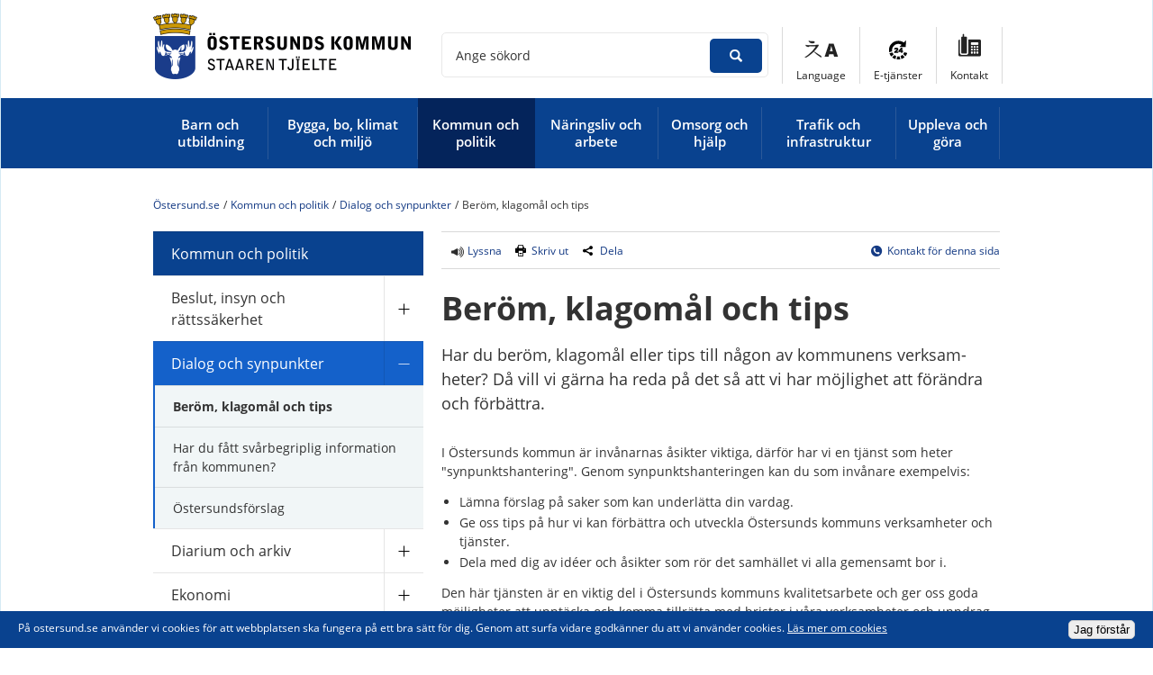

--- FILE ---
content_type: text/html;charset=UTF-8
request_url: https://ostersund.se/kommun-och-politik/dialog-och-synpunkter/berom-klagomal-och-tips.html
body_size: 13351
content:
<!DOCTYPE html>
<html lang="sv" class="sv-no-js sv-template-sida">
<head>
   <meta charset="UTF-8">
   <script nonce="c7f4f9f1-fda4-11f0-8fb1-ab043c1d1ce0">(function(c){c.add('sv-js');c.remove('sv-no-js');})(document.documentElement.classList)</script>
   <title>Beröm, klagomål och tips - Östersund.se</title>
   <link rel="preload" href="/sitevision/system-resource/452995a8a9e55af0a084f548525ba8ca30653cfccf2cabe9941ed7cea78f37db/js/jquery.js" as="script">
   <link rel="preload" href="/sitevision/system-resource/452995a8a9e55af0a084f548525ba8ca30653cfccf2cabe9941ed7cea78f37db/envision/envision.js" as="script">
   <link rel="preload" href="/sitevision/system-resource/452995a8a9e55af0a084f548525ba8ca30653cfccf2cabe9941ed7cea78f37db/js/utils.js" as="script">
   <link rel="preload" href="/sitevision/system-resource/452995a8a9e55af0a084f548525ba8ca30653cfccf2cabe9941ed7cea78f37db/js/portlets.js" as="script">
               <meta name="keywords" content="beröm, klagomål, synpunkter, tips, idéer,">
                     <meta name="description" content="">
                     <meta name="google-site-verification" content="eUIjUyvEDUNOkG9RpoP3qPHbZYBxEKkay3NQ2D7rG5E">
                     <meta name="DC.Publisher" content="Östersunds kommun">
         <meta name="viewport" content="width=device-width, initial-scale=1, minimum-scale=1, shrink-to-fit=no">
   <meta name="dcterms.identifier" content="https://www.ostersund.se">
   <meta name="dcterms.language" content="sv">
   <meta name="dcterms.format" content="text/html">
   <meta name="dcterms.type" content="text">
   <link rel="canonical" href="https://www.ostersund.se/kommun-och-politik/dialog-och-synpunkter/berom-klagomal-och-tips.html">
   <link rel="stylesheet" type="text/css" href="/2.391c660714940aea9baae92a/1765308759866/sitevision-responsive-grids.css?gridConfigs=651.391c660714940aea9baae953_FIXED_FLUID_GRID&pushPull=false">
   <link rel="stylesheet" type="text/css" href="/2.391c660714940aea9baae92a/1765308782052/sitevision-spacing.css">
   
      <link rel="stylesheet" type="text/css" href="/2.391c660714940aea9baae92a/auto/1769740313693/SiteVision.css">
      <link rel="stylesheet" type="text/css" href="/2.391c660714940aea9baae92a/3648/3761/print/SiteVision.css">
   <link rel="stylesheet" type="text/css" href="/sitevision/system-resource/452995a8a9e55af0a084f548525ba8ca30653cfccf2cabe9941ed7cea78f37db/css/portlets.css">
   <link rel="stylesheet" type="text/css" href="/sitevision/system-resource/452995a8a9e55af0a084f548525ba8ca30653cfccf2cabe9941ed7cea78f37db/envision/envision.css">

      <link rel="stylesheet" type="text/css" href="/2.391c660714940aea9baae92a/91.391c660714940aea9baaea33/1765308802995/0/sv-template-asset.css">
         <link rel="stylesheet" type="text/css" href="/webapp-resource/4.7f49d8b114c2f59f4ad1d92c/360.1c9eb4ca16b237f846c1768d/1560427242281/webapp-assets.css">
      <script nonce="c7f4f9f1-fda4-11f0-8fb1-ab043c1d1ce0">!function(t,e){t=t||"docReady",e=e||window;var n=[],o=!1,c=!1;function d(){if(!o){o=!0;for(var t=0;t<n.length;t++)try{n[t].fn.call(window,n[t].ctx)}catch(t){console&&console.error(t)}n=[]}}function a(){"complete"===document.readyState&&d()}e[t]=function(t,e){if("function"!=typeof t)throw new TypeError("callback for docReady(fn) must be a function");o?setTimeout(function(){t(e)},1):(n.push({fn:t,ctx:e}),"complete"===document.readyState?setTimeout(d,1):c||(document.addEventListener?(document.addEventListener("DOMContentLoaded",d,!1),window.addEventListener("load",d,!1)):(document.attachEvent("onreadystatechange",a),window.attachEvent("onload",d)),c=!0))}}("svDocReady",window);</script>
      <script src="/sitevision/system-resource/452995a8a9e55af0a084f548525ba8ca30653cfccf2cabe9941ed7cea78f37db/js/jquery.js"></script>
      <script src="/2.391c660714940aea9baae92a/91.391c660714940aea9baaea33/1765308803020/HEAD/0/sv-template-asset.js"></script>
   <link href="/images/18.47a59e4214bb8ea025748f1/1424858761554/favcion.ico" title="Ostersund favicon" type="image/x-icon" rel="shortcut icon" />
   












                                                   
                  
                     
                  
         <meta property='og:image' content='https://www.ostersund.se/images/18.85e06b71624e3c55f84f132/1524138936100/og-logotyp.png' />
      <meta name="twitter:image" content="https://www.ostersund.se/images/18.85e06b71624e3c55f84f132/1524138936100/og-logotyp.png" />

               <meta property="og:image:width" content="600" />
      
               <meta property="og:image:height" content="600" />
         
	
	
   

         <meta property="og:title" content="Beröm, klagomål och tips" />
   
<meta property="og:url" content="https://www.ostersund.se/kommun-och-politik/dialog-och-synpunkter/berom-klagomal-och-tips.html" />
   
  




   <link type="application/rss+xml" rel="alternate" href="https://www.ostersund.se/4.47a59e4214bb8ea0257490a/12.9aa6ef14bdf0c9c528555.portlet?state=rss&amp;sv.contenttype=text/xml;charset=UTF-8" title="Nyheter">
   <link type="application/rss+xml" rel="alternate" href="https://www.ostersund.se/4.47a59e4214bb8ea0257499e/12.9aa6ef14bdf0c9c52855a.portlet?state=rss&amp;sv.contenttype=text/xml;charset=UTF-8" title="Servicemeddelanden">
   <link type="application/rss+xml" rel="alternate" href="https://via.tt.se/rss/releases/latest?publisherId=3236870" title="Pressmeddelanden">
   <script nonce="c7f4f9f1-fda4-11f0-8fb1-ab043c1d1ce0">
      window.sv = window.sv || {};
      sv.UNSAFE_MAY_CHANGE_AT_ANY_GIVEN_TIME_webAppExternals = {};
      sv.PageContext = {
      pageId: '4.7f49d8b114c2f59f4ad1d92c',
      siteId: '2.391c660714940aea9baae92a',
      userIdentityId: '',
      userIdentityReadTimeout: 0,
      userLocale: 'sv_SE',
      dev: false,
      csrfToken: '',
      html5: true,
      useServerSideEvents: false,
      nodeIsReadOnly: false
      };
   </script>
      <script nonce="c7f4f9f1-fda4-11f0-8fb1-ab043c1d1ce0">!function(){"use strict";var t,n={},e={},i={};function r(t){return n[t]=n[t]||{instances:[],modules:{},bundle:{}},n[t]}document.querySelector("html").classList.add("js");var s={registerBootstrapData:function(t,n,i,r,s){var a,o=e[t];o||(o=e[t]={}),(a=o[i])||(a=o[i]={}),a[n]={subComponents:r,options:s}},registerInitialState:function(t,n){i[t]=n},registerApp:function(n){var e=n.applicationId,i=r(e);if(t){var s={};s[e]=i,s[e].instances=[n],t.start(s)}else i.instances.push(n)},registerModule:function(t){r(t.applicationId).modules[t.path]=t},registerBundle:function(t){r(t.applicationId).bundle=t.bundle},getRegistry:function(){return n},setAppStarter:function(n){t=n},getBootstrapData:function(t){return e[t]},getInitialState:function(t){return i[t]}};window.AppRegistry=s}();</script>
</head>
<body class=" sv-responsive  env-m-around--0">
<div  id="svid10_391c660714940aea9baaebb5" class="sv-layout"><div class="sv-vertical sv-layout lp-wrapper sv-skip-spacer sv-template-layout" id="svid10_391c660714940aea9baaed69"><header class="sv-vertical sv-layout sv-skip-spacer sv-template-layout" id="svid10_5985ef9f16784e0cb968e524"><div class="sv-vertical sv-layout sv-skip-spacer sv-template-layout" id="svid10_391c660714940aea9baaecb9"><div class="sv-vertical sv-layout sv-skip-spacer sv-template-layout" id="svid93_d7ebe841503e6ab1291e0"><div class="sv-html-portlet sv-portlet sv-skip-spacer sv-template-portlet
 c18642"  id="svid12_391c660714940aea9baaecfd"><div id="Hoppatillinnehall"><!-- Hoppa till innehåll --></div><a class="lp-skip-to-content" href="#content">Hoppa till innehåll</a></div>
</div>
</div>
<div class="sv-vertical sv-layout lp-header sv-template-layout" id="svid10_5f54446714b9790d4d3cb6"><div class="sv-fixed-fluid-grid main-grid sv-layout lp-grid-override sv-skip-spacer sv-template-layout" id="svid10_391c660714940aea9baaede2"><div class="sv-row sv-layout sv-skip-spacer sv-template-layout" id="svid10_391c660714940aea9baaee73"><div class="sv-layout lp-logo-column sv-skip-spacer sv-column-4 sv-template-layout" id="svid10_391c660714940aea9baaee7e"><div class="sv-image-portlet sv-portlet lp-logo lp-show-on-print sv-skip-spacer sv-template-portlet
 c18635"  id="svid12_391c660714940aea9baaee54"><div id="Logotyp"><!-- Logotyp --></div><a href="/"><img alt="Startsida" class="sv-noborder c18629"  width="600" height="148" srcset="/images/18.212597031610053f2ba346e5/1597991388864/x160p/ostersunds-kommun-staare.png 160w, /images/18.212597031610053f2ba346e5/1597991388864/x320p/ostersunds-kommun-staare.png 320w, /images/18.212597031610053f2ba346e5/1597991388864/x480p/ostersunds-kommun-staare.png 480w, /images/18.212597031610053f2ba346e5/1597991388864/ostersunds-kommun-staare.png 600w" sizes="100vw" src="/images/18.212597031610053f2ba346e5/1597991388864/ostersunds-kommun-staare.png"></a></div>
<div class="sv-script-portlet sv-portlet sv-template-portlet
" id="svid12_27d6fd041740f8d8cf714c"><div id="Knappmobilmenysmartphone"><!-- Knapp mobilmeny (smartphone) --></div><a href="#menu" class="lp-menu-toggle"><svg aria-hidden="true" class="lp-icon"><use xmlns:xlink="http://www.w3.org/1999/xlink" xlink:href="/rest-api/svg-sources/lp-icons.svg#lp-menu"></use></svg><span>Meny</span></a></div>
</div>
<div class="sv-layout sv-column-8 sv-template-layout" id="svid10_391c660714940aea9baaee7f"><div class="sv-vertical sv-layout lp-header-functions sv-skip-spacer sv-template-layout" id="svid10_5f54446714b9790d4d3114f0"><div class="sv-searchform-portlet sv-portlet lp-header-search sv-skip-spacer sv-template-portlet
" id="svid12_391c660714940aea9baaeaff"><div id="Sokruta"><!-- Sökruta --></div>

                                                                                            
<script nonce="c7f4f9f1-fda4-11f0-8fb1-ab043c1d1ce0">
svDocReady(function() {
   // Backwards compatibility for custom templates
   $svjq("#search12_391c660714940aea9baaeaff").on('focusin', function() {
      if ($svjq("#search12_391c660714940aea9baaeaff").val() == "") {
         $svjq("#search12_391c660714940aea9baaeaff").val("");
         return false;
      }
   });
   // Submit, blocks empty and placeholder queries
   $svjq("#search12_391c660714940aea9baaeaffbutton").on('click', function() {
      const qry = $svjq("#search12_391c660714940aea9baaeaff").val();
      if (qry == "" || qry == "") {
         return false;
      }
   });
   // Invokes the search button if user presses the enter key (needed in IE)
   $svjq("#search12_391c660714940aea9baaeaff").on('keypress', function(e) {
      if (e.which == 13) {
         $svjq("#search12_391c660714940aea9baaeaffbutton").trigger('focus').trigger('click');
         return false;
      }
   });
});
</script>


   <form method="get" action="/om-webbplatsen/sok.html" class="sv-nomargin">
   <div class="lp-accessible-search">
      <label class="lp-accessible-search__label" for="search12_391c660714940aea9baaeaff">Ange sökord</label>
      <input id="search12_391c660714940aea9baaeaff" class="normal sv-vamiddle lp-accessible-search__field c18640"  type="text" name="query" value="" />

               <input id="search12_391c660714940aea9baaeaffbutton" type="submit" class="normal sv-vamiddle lp-accessible-search__button" name="submitButton" value="Sök" />
         </div>
</form></div>
<div class="sv-jcrmenu-portlet sv-portlet lp-toolsmenu sv-template-portlet
" id="svid12_391c660714940aea9baaee89"><div id="Verktygsmeny"><!-- Verktygsmeny --></div>                     
                     
         
                  
      
      <ul>
                           
                           
                                       <li class="li-1"><a href="/andra-sprak.html" class="litenxtext">Language</a></li>
                                                               
                           
                                       <li class="li-2"><a href="http://eservice.ostersund.se/" class="litenxtext" rel="external">E-tjänster<span class="env-assistive-text"> Länk till annan webbplats, öppnas i nytt fönster.</span></a></li>
                                                
                           
                                       <li class="li-3"><a href="/kommun-och-politik/kontakta-oss.html" class="litenxtext">Kontakt</a></li>
                                 </ul>
   </div>
<div class="sv-jcrmenu-portlet sv-portlet lp-language-menu sv-template-portlet
" id="svid12_47a59e4214bb8ea025748a3"><div id="Sprakmeny"><!-- Språkmeny --></div>                  
         
                     
      
                        
      <ul class="lp-drop-links">
                           
            
                                        
                                       
                                       <li class="li-1">
                        <a href="/andra-sprak/‏alrbyt-arabiska.html" class="normal c18639" >‏العربية (Arabiska)</a></li>
                                    
            
                                        
                                       
                                       <li class="li-2">
                        <a href="/andra-sprak/english-engelska.html" class="normal c18639" >English (Engelska)</a></li>
                                    
            
                                        
                                       
                                       <li class="li-3">
                        <a href="/andra-sprak/farsy-farsi.html" class="normal c18639" >فارسی (Farsi)</a></li>
                                    
            
                                        
                                       
                                       <li class="li-4">
                        <a href="/andra-sprak/soomaali-somaliska.html" class="normal c18639" >Soomaali (Somaliska)</a></li>
                                    
            
                                        
                                       
                                       <li class="li-5">
                        <a href="/andra-sprak/aarjelsaeminen-sydsamiska.html" class="normal c18639" >Åarjelsaemien (Sydsamiska)</a></li>
                                    
            
                                        
                                       
                                       <li class="li-6">
                        <a href="/andra-sprak/tiግrinya-tigrinya.html" class="normal c18639" >ትግርኛ (Tigrinya)</a></li>
                                    
            
                                        
                                       
                                       <li class="li-7">
                        <a href="/andra-sprak/turkce-turkiska.html" class="normal c18639" >Türkçe (Turkiska)</a></li>
                     </ul>
   </div>
</div>
</div>
</div>
</div>
<div class="sv-vertical sv-layout lp-main-menu sv-template-layout" id="svid10_5f54446714b9790d4d3cbb"><div class="sv-fixed-fluid-grid main-grid sv-layout lp-grid-override sv-skip-spacer sv-template-layout" id="svid10_5f54446714b9790d4d3cbc"><div class="sv-row sv-layout sv-skip-spacer sv-template-layout" id="svid10_391c660714940aea9baaee72"><div class="sv-layout sv-skip-spacer sv-column-12 sv-template-layout" id="svid10_391c660714940aea9baaee80"><div class="sv-jcrmenu-portlet sv-portlet sv-skip-spacer sv-template-portlet
" id="svid12_391c660714940aea9baaee8c"><div id="Primarnavigering"><!-- Primär navigering --></div>

  
    <nav class="lp-topmenu" aria-label="Huvudmeny">
      <ul>
                              
                                    <li class="li-1 ">
                <a href="/barn-och-utbildning.html" class="">
                    <span class="lp-item">Barn och utbildning</span>
                </a>
            </li>
                                        
                                    <li class="li-2 ">
                <a href="/bygga-bo-klimat-och-miljo.html" class="">
                    <span class="lp-item">Bygga, bo, klimat och miljö</span>
                </a>
            </li>
                                        
                                                <li class="li-3 lp-active">
                <a href="/kommun-och-politik.html" class="lp-current">
                    <span class="lp-item">Kommun och politik</span>
                </a>
            </li>
                                        
                                    <li class="li-4 ">
                <a href="/naringsliv-och-arbete.html" class="">
                    <span class="lp-item">Näringsliv och arbete</span>
                </a>
            </li>
                                        
                                    <li class="li-5 ">
                <a href="/omsorg-och-hjalp.html" class="">
                    <span class="lp-item">Omsorg och hjälp</span>
                </a>
            </li>
                                        
                                    <li class="li-6 ">
                <a href="/trafik-och-infrastruktur.html" class="">
                    <span class="lp-item">Trafik och infrastruktur</span>
                </a>
            </li>
                                        
                                    <li class="li-7 ">
                <a href="/uppleva-och-gora.html" class="">
                    <span class="lp-item">Uppleva och göra</span>
                </a>
            </li>
                        </ul>
    </nav>
  </div>
</div>
</div>
</div>
</div>
</div>
</header>
<main class="sv-vertical sv-layout sv-template-layout" id="svid10_391c660714940aea9baaedda"><div id="svid94_391c660714940aea9baaeadc"><div class="sv-layout sv-skip-spacer sv-template-portlet
" id="svid30_72f6d09817c2d85560f64c"><div id="Krisnyhet"><!-- Krisnyhet --></div><div class="sv-fixed-fluid-grid main-grid sv-layout sv-skip-spacer sv-template-layout" id="svid10_47a59e4214bb8ea02574ed8"><div class="sv-row sv-layout sv-skip-spacer sv-template-layout" id="svid10_47a59e4214bb8ea02574ed9"><div class="sv-layout sv-skip-spacer sv-column-12 sv-template-layout c18647"  id="svid10_47a59e4214bb8ea02574eda"><div class="sv-archive-portlet sv-portlet lp-alert sv-skip-spacer sv-template-portlet
" id="svid12_47a59e4214bb8ea02574edb"><div id="Nyheter"><!-- Nyheter --></div>


</div>
</div>
</div>
</div>
</div>
<div class="sv-fixed-fluid-grid main-grid sv-layout sv-template-layout c18650"  id="svid10_391c660714940aea9baaed65"><div class="sv-row sv-layout sv-hide-lp-smartphone sv-skip-spacer sv-template-layout" id="svid10_5f54446714b9790d4d3bae"><div class="sv-layout sv-skip-spacer sv-column-12 sv-template-layout" id="svid10_5f54446714b9790d4d3baf"><div class="sv-layout sv-skip-spacer sv-template-portlet
" id="svid30_5f54446714b9790d4d3bb0"><div id="Brodsmula"><!-- Brödsmula --></div><div class="sv-multilevellink-portlet sv-portlet sv-skip-spacer sv-template-portlet
" id="svid12_5f54446714b9790d4d3b45"><div id="Flernivalank"><!-- Flernivålänk --></div>

<ul class="c18645">
  <li class="sv-inline">      
          
        <a href="/" class="brodsmula c18632" >Östersund.se</a>
    </li>
  <li class="sv-inline"> <span class="brodsmula c18646" >/</span>       
          
        <a href="/kommun-och-politik.html" class="brodsmula c18646" >Kommun och politik</a>
    </li>
  <li class="sv-inline"> <span class="brodsmula c18646" >/</span>       
          
        <a href="/kommun-och-politik/dialog-och-synpunkter.html" class="brodsmula c18646" >Dialog och synpunkter</a>
    </li>
  <li class="sv-inline"> <span class="brodsmula c18646" >/</span>       <span  class="brodsmula c18646">Beröm, klagomål och tips</span>
    </li>
</ul>
</div>
</div>
</div>
</div>
<div class="sv-row sv-layout sv-template-layout" id="svid10_391c660714940aea9baaee34"><div class="sv-layout lp-submenu sv-skip-spacer sv-column-4 sv-template-layout" id="svid10_391c660714940aea9baaee48"><div class="sv-layout sv-skip-spacer sv-template-portlet
" id="svid30_391c660714940aea9baaeb32"><div id="Undermeny"><!-- Undermeny --></div><div class="sv-script-portlet sv-portlet sv-skip-spacer sv-template-portlet
" id="svid12_391c660714940aea9baaedf7"><div id="Sekundarnavigering"><!-- Sekundär navigering --></div><nav id="menu" class="lp-menu" aria-label="Undermeny" data-toggle-text="Öppna/Stäng" data-close-text="Stäng meny"><ul class="lp-level-1"><li class="lp-has-children"><a href="/barn-och-utbildning.html">Barn och utbildning</a><ul class="lp-level-2"><li class="lp-has-children"><a href="/barn-och-utbildning/barn--och-elevhalsa.html">Barn- och elevhälsa</a></li><li class=""><a href="/barn-och-utbildning/barn--och-utbildningsnamndens-behandling-av-personuppgifter.html">Barn- och utbildningsnämndens behandling av personuppgifter</a></li><li class="lp-has-children"><a href="/barn-och-utbildning/byggprojekt-inom-skola-och-forskola.html">Byggprojekt inom skola och förskola</a></li><li class=""><a href="/barn-och-utbildning/ersattning-for-kommunal-och-fristaende-verksamhet-i-andra-kommuner.html">Ersättning för kommunal och fristående verksamhet i andra kommuner</a></li><li class="lp-has-children"><a href="/barn-och-utbildning/fritidsverksamhet.html">Fritidsverksamhet</a></li><li class="lp-has-children"><a href="/barn-och-utbildning/forskola-och-pedagogisk-verksamhet.html">Förskola och pedagogisk verksamhet</a></li><li class="lp-has-children"><a href="/barn-och-utbildning/grundskola-och-anpassad-grundskola.html">Grundskola och anpassad grundskola</a></li><li class=""><a href="/barn-och-utbildning/gymnasium.html">Gymnasium</a></li><li class="lp-has-children"><a href="/barn-och-utbildning/malbild-for-forskola-och-skola.html">Målbild för förskola och skola</a></li><li class="lp-has-children"><a href="/barn-och-utbildning/maltider.html">Måltider</a></li><li class="lp-has-children"><a href="/barn-och-utbildning/student.html">Student</a></li><li class=""><a href="/barn-och-utbildning/vuxenutbildning-via-larcentrum.html">Vuxenutbildning via Lärcentrum</a></li></ul></li><li class="lp-has-children"><a href="/bygga-bo-klimat-och-miljo.html">Bygga, bo, klimat och miljö</a><ul class="lp-level-2"><li class="lp-has-children"><a href="/bygga-bo-klimat-och-miljo/avfall-och-atervinning.html">Avfall och återvinning</a></li><li class="lp-has-children"><a href="/bygga-bo-klimat-och-miljo/bostader-och-offentliga-lokaler.html">Bostäder och offentliga lokaler</a></li><li class="lp-has-children"><a href="/bygga-bo-klimat-och-miljo/bygga.html">Bygga</a></li><li class=""><a href="/bygga-bo-klimat-och-miljo/kartor-matning-och-geografisk-information.html">Kartor, mätning och geografisk information</a></li><li class="lp-has-children"><a href="/bygga-bo-klimat-och-miljo/kemikalier-och-miljogifter.html">Kemikalier och miljögifter</a></li><li class="lp-has-children"><a href="/bygga-bo-klimat-och-miljo/klimat-och-miljo.html">Klimat och miljö</a></li><li class="lp-has-children"><a href="/bygga-bo-klimat-och-miljo/lantmateri-och-fastigheter.html">Lantmäteri och fastigheter</a></li><li class="lp-has-children"><a href="/bygga-bo-klimat-och-miljo/lediga-smahustomter.html">Lediga småhustomter</a></li><li class=""><a href="/bygga-bo-klimat-och-miljo/livsmedel-for-dig-som-konsument.html">Livsmedel för dig som konsument</a></li><li class="lp-has-children"><a href="/bygga-bo-klimat-och-miljo/vatten-och-avlopp.html">Vatten och avlopp</a></li><li class="lp-has-children"><a href="/bygga-bo-klimat-och-miljo/vaxter-och-djur.html">Växter och djur</a></li><li class="lp-has-children"><a href="/bygga-bo-klimat-och-miljo/oversiktsplaner-och-detaljplaner.html">Översiktsplaner och detaljplaner</a></li></ul></li><li class="lp-open lp-has-children"><a href="/kommun-och-politik.html">Kommun och politik</a><ul class="lp-level-2"><li class="lp-has-children"><a href="/kommun-och-politik/beslut-insyn-och-rattssakerhet.html">Beslut, insyn och rättssäkerhet</a></li><li class="lp-open lp-has-children"><a href="/kommun-och-politik/dialog-och-synpunkter.html">Dialog och synpunkter</a><ul class="lp-level-3"><li class="lp-current lp-open"><a href="/kommun-och-politik/dialog-och-synpunkter/berom-klagomal-och-tips.html">Beröm, klagomål och tips</a></li><li class=""><a href="/kommun-och-politik/dialog-och-synpunkter/har-du-fatt-svarbegriplig-information-fran-kommunen.html">Har du fått svårbegriplig information från kommunen?</a></li><li class=""><a href="/kommun-och-politik/dialog-och-synpunkter/ostersundsforslag.html">Östersundsförslag</a></li></ul></li><li class="lp-has-children"><a href="/kommun-och-politik/diarium-och-arkiv.html">Diarium och arkiv</a></li><li class="lp-has-children"><a href="/kommun-och-politik/ekonomi.html">Ekonomi</a></li><li class="lp-has-children"><a href="/kommun-och-politik/folkhalsa.html">Folkhälsa</a></li><li class="lp-has-children"><a href="/kommun-och-politik/hallbar-utveckling.html">Hållbar utveckling</a></li><li class="lp-has-children"><a href="/kommun-och-politik/integration.html">Integration</a></li><li class=""><a href="/kommun-och-politik/jamfor-service.html">Jämför service</a></li><li class="lp-has-children"><a href="/kommun-och-politik/kommunens-mal-och-budget.html">Kommunens mål och budget</a></li><li class="lp-has-children"><a href="/kommun-och-politik/kommunens-organisation.html">Kommunens organisation</a></li><li class="lp-has-children"><a href="/kommun-och-politik/kommunfakta.html">Kommunfakta</a></li><li class="lp-has-children"><a href="/kommun-och-politik/kontakta-oss.html">Kontakta oss</a></li><li class="lp-has-children"><a href="/kommun-och-politik/kvalitet-och-resultat.html">Kvalitet och resultat</a></li><li class="lp-has-children"><a href="/kommun-och-politik/landsbygdsutveckling.html">Landsbygdsutveckling</a></li><li class=""><a href="/kommun-och-politik/lokala-foreskrifter.html">Lokala föreskrifter</a></li><li class="lp-has-children"><a href="/kommun-och-politik/moten-handlingar-och-protokoll.html">Möten, handlingar och protokoll</a></li><li class="lp-has-children"><a href="/kommun-och-politik/nationella-minoriteter.html">Nationella minoriteter</a></li><li class="lp-has-children"><a href="/kommun-och-politik/platsutveckling.html">Platsutveckling</a></li><li class="lp-has-children"><a href="/kommun-och-politik/press--och-informationsmaterial.html">Press- och informations­material</a></li><li class="lp-has-children"><a href="/kommun-och-politik/priser-och-stipendier.html">Priser och stipendier</a></li><li class="lp-has-children"><a href="/kommun-och-politik/social-hallbarhet.html">Social hållbarhet</a></li><li class=""><a href="/kommun-och-politik/styrdokument.html">Styrdokument</a></li><li class="lp-has-children"><a href="/kommun-och-politik/sa-styrs-kommunen.html">Så styrs kommunen</a></li><li class="lp-has-children"><a href="/kommun-och-politik/trygg-och-saker.html">Trygg och säker</a></li><li class=""><a href="/kommun-och-politik/valinformation.html">Valinformation</a></li></ul></li><li class="lp-has-children"><a href="/naringsliv-och-arbete.html">Näringsliv och arbete</a><ul class="lp-level-2"><li class="lp-has-children"><a href="/naringsliv-och-arbete/etablera-och-utveckla-foretag.html">Etablera och utveckla företag</a></li><li class="lp-has-children"><a href="/naringsliv-och-arbete/upphandlingar.html">Upphandlingar</a></li><li class="lp-has-children"><a href="/naringsliv-och-arbete/arrangera-evenemang.html">Arrangera evenemang</a></li><li class="lp-has-children"><a href="/naringsliv-och-arbete/tillstand-regler-och-tillsyn.html">Tillstånd, regler och tillsyn</a></li><li class="lp-has-children"><a href="/naringsliv-och-arbete/stod-for-arbetssokande.html">Stöd för arbetssökande</a></li><li class="lp-has-children"><a href="/naringsliv-och-arbete/jobba-hos-oss.html">Jobba hos oss</a></li><li class="lp-has-children"><a href="/naringsliv-och-arbete/du-som-gor-jobb-for-kommunen.html">Du som gör jobb för kommunen</a></li><li class="lp-has-children"><a href="/naringsliv-och-arbete/kommunens-tillvaxtarbete.html">Kommunens tillväxtarbete</a></li></ul></li><li class="lp-has-children"><a href="/omsorg-och-hjalp.html">Omsorg och hjälp</a><ul class="lp-level-2"><li class="lp-has-children"><a href="/omsorg-och-hjalp/akut-hjalp.html">Akut hjälp</a></li><li class=""><a href="/omsorg-och-hjalp/borgerlig-vigsel.html">Borgerlig vigsel</a></li><li class=""><a href="/omsorg-och-hjalp/bostad-forst.html">Bostad först</a></li><li class=""><a href="/omsorg-och-hjalp/dodsfall-och-begravning.html">Dödsfall och begravning</a></li><li class="lp-has-children"><a href="/omsorg-och-hjalp/ekonomi-och-stod.html">Ekonomi och stöd</a></li><li class="lp-has-children"><a href="/omsorg-och-hjalp/familj-barn-och-ungdom.html">Familj, barn och ungdom</a></li><li class=""><a href="/omsorg-och-hjalp/framtidsfullmakt-och-anhorigbehorighet.html">Framtidsfullmakt och anhörigbehörighet</a></li><li class="lp-has-children"><a href="/omsorg-och-hjalp/frivilliguppdrag.html">Frivilliguppdrag</a></li><li class="lp-has-children"><a href="/omsorg-och-hjalp/funktionsnedsattning.html">Funktionsnedsättning</a></li><li class="lp-has-children"><a href="/omsorg-och-hjalp/god-man-forvaltare-och-formyndare.html">God man, förvaltare och förmyndare</a></li><li class=""><a href="/omsorg-och-hjalp/konsumentvagledning.html">Konsumentvägledning</a></li><li class=""><a href="/omsorg-och-hjalp/ny-socialtjanstlag.html">Ny socialtjänstlag</a></li><li class=""><a href="/omsorg-och-hjalp/psykisk-ohalsa.html">Psykisk ohälsa</a></li><li class="lp-has-children"><a href="/omsorg-och-hjalp/riskbruk-och-missbruk.html">Riskbruk och missbruk</a></li><li class=""><a href="/omsorg-och-hjalp/stod-till-dig-som-ar-nyanland-i-sverige.html">Stöd till dig som är nyanländ i Sverige</a></li><li class="lp-has-children"><a href="/omsorg-och-hjalp/vald-i-nara-relationer.html">Våld i nära relationer</a></li><li class="lp-has-children"><a href="/omsorg-och-hjalp/aldre-och-andra-i-behov-av-stod.html">Äldre och andra i behov av stöd</a></li></ul></li><li class="lp-has-children"><a href="/trafik-och-infrastruktur.html">Trafik och infrastruktur</a><ul class="lp-level-2"><li class="lp-has-children"><a href="/trafik-och-infrastruktur/bredband-och-it.html">Bredband och IT</a></li><li class="lp-has-children"><a href="/trafik-och-infrastruktur/biltrafik.html">Biltrafik</a></li><li class=""><a href="/trafik-och-infrastruktur/cykeltrafik.html">Cykeltrafik</a></li><li class=""><a href="/trafik-och-infrastruktur/elsparkcykel---uthyrning.html">Elsparkcykel - uthyrning</a></li><li class="lp-has-children"><a href="/trafik-och-infrastruktur/gator-och-torg.html">Gator och torg</a></li><li class="lp-has-children"><a href="/trafik-och-infrastruktur/hallbart-resande.html">Hållbart resande</a></li><li class="lp-has-children"><a href="/trafik-och-infrastruktur/kollektivtrafik.html">Kollektivtrafik</a></li><li class="lp-has-children"><a href="/trafik-och-infrastruktur/motortrafik-i-naturen.html">Motortrafik i naturen</a></li><li class="lp-has-children"><a href="/trafik-och-infrastruktur/pa-din-gata.html">På din gata</a></li><li class=""><a href="/trafik-och-infrastruktur/trafiklyft-norra-odenskog.html">Trafiklyft norra Odenskog</a></li><li class="lp-has-children"><a href="/trafik-och-infrastruktur/trafikstorningar-och-vagarbeten.html">Trafikstörningar och vägarbeten</a></li><li class=""><a href="/trafik-och-infrastruktur/onskemal-om-gator-och-trafik.html">Önskemål om gator och trafik</a></li></ul></li><li class="lp-has-children"><a href="/uppleva-och-gora.html">Uppleva och göra</a><ul class="lp-level-2"><li class=""><a href="/uppleva-och-gora/bibliotek.html">Bibliotek</a></li><li class="lp-has-children"><a href="/uppleva-och-gora/foreningsliv-och-bidrag.html">Föreningsliv och bidrag</a></li><li class="lp-has-children"><a href="/uppleva-och-gora/idrott-fritid-och-friluftsliv.html">Idrott, fritid och friluftsliv</a></li><li class="lp-has-children"><a href="/uppleva-och-gora/kultur.html">Kultur</a></li><li class="lp-has-children"><a href="/uppleva-och-gora/kulturskolan.html">Kulturskolan</a></li><li class="lp-has-children"><a href="/uppleva-och-gora/motesplatser-och-lokaler.html">Mötesplatser och lokaler</a></li><li class=""><a href="/uppleva-och-gora/tips-pa-fritidsaktiviteter.html">Tips på fritidsaktiviteter</a></li><li class="lp-has-children"><a href="/uppleva-och-gora/turism-och-sevardheter.html">Turism och sevärdheter</a></li></ul></li></ul></nav></div>
</div>
</div>
<div class="sv-layout lp-content sv-column-8 sv-template-layout" id="svid10_391c660714940aea9baaee47"><div class="sv-layout sv-skip-spacer sv-template-portlet
" id="svid30_5f54446714b9790d4d3f5eb"><div id="Sidverktyg"><!-- Sidverktyg --></div><div class="sv-vertical sv-layout lp-pagetools sv-skip-spacer sv-template-layout c18630"  id="svid10_5f54446714b9790d4d3f5d2"><div class="sv-vertical sv-layout sv-skip-spacer sv-template-layout" id="svid10_5985ef9f16784e0cb968c0e6"><div class="sv-readspeaker_expandingplayer-portlet sv-portlet sv-skip-spacer sv-template-portlet
" id="svid12_5f54446714b9790d4d3f5d3"><div id="ReadSpeakerEnterpriseHighlighting"><!-- ReadSpeaker Enterprise Highlighting --></div>




               <script src="//f1-eu.readspeaker.com/script/5754/ReadSpeaker.js?pids=embhl"></script>
      <a accesskey="L" class="brodsmula rs_skip ReadSpeakerClickClass" href="//app-eu.readspeaker.com/cgi-bin/rsent?customerid=5754&amp;lang=sv_se&amp;readid=svid94_7f49d8b114c2f59f4ad1d933&amp;url=https%3A//www.ostersund.se/kommun-och-politik/dialog-och-synpunkter/berom-klagomal-och-tips.html&amp;voice=Maja">
   
               <img class="sv-noborder sv-vamiddle" src="/images/18.5f54446714b9790d4d317296/1597991371559/icon-listen.png" alt="Lyssna på sidan" title="Lyssna på sidan" />&nbsp;Lyssna
      </a>

         <div id='readspeaker_player_div_12_5f54446714b9790d4d3f5d3' class="rs_skip rs_preserve"></div>
</div>
<div class="sv-html-portlet sv-portlet sv-template-portlet
 c18626"  id="svid12_47a59e4214bb8ea025748c1"><div id="ReadSpeakerClick"><!-- ReadSpeaker - Click --></div><script>
<!--
ReadSpeaker.q(function() {
var rs_link = $rs.get('.ReadSpeakerClickClass');
var player_div = document.querySelector('[id^="readspeaker_player_div_"]').id;
$rs.regEvent(rs_link, 'click', function(){
readpage(this.href, player_div);
});
});
//-->
</script></div>
<div class="sv-html-portlet sv-portlet sv-template-portlet
" id="svid12_5f54446714b9790d4d3108cb"><div id="Skrivut"><!-- Skriv ut --></div><div class="lp-print-link-holder"></div></div>
<div class="sv-script-portlet sv-portlet sv-template-portlet
" id="svid12_47a59e4214bb8ea02574e83"><div id="Dela"><!-- Dela --></div><div class="lp-expanded-share lp-pagetools-expandable">
   <a class="lp-share lp-icon-share brodsmula lp-pagetools-expandable-toggler" href="#">Dela</a>
   <div class="lp-share-services lp-pagetools-expandable-list">
      <a title="Dela på twitter" target="_blank" class="lp-icon-twitter" href="http://www.twitter.com/share?url=https%3A%2F%2Fwww.ostersund.se%2Fkommun-och-politik%2Fdialog-och-synpunkter%2Fberom-klagomal-och-tips.html">Dela på Twitter</a>
      <a title="Dela på facebook" target="_blank" class="lp-icon-facebook" href="https://www.facebook.com/sharer/sharer.php?u=https%3A%2F%2Fwww.ostersund.se%2Fkommun-och-politik%2Fdialog-och-synpunkter%2Fberom-klagomal-och-tips.html">Dela på Facebook</a>
      <a title="Dela via e-post" target="_blank" class="lp-icon-mail" href="mailto:?subject=Ber%C3%B6m%2C+klagom%C3%A5l+och+tips&amp;body=https%3A%2F%2Fwww.ostersund.se%2Fkommun-och-politik%2Fdialog-och-synpunkter%2Fberom-klagomal-och-tips.html">Dela via e-post</a>
   </div>
</div></div>
<div class="sv-script-portlet sv-portlet sv-template-portlet
" id="svid12_2f1ef3d514c0b4dee64299b0"><div id="Teckensprak"><!-- Teckenspråk --></div></div>
<div class="sv-language-portlet sv-portlet sv-template-portlet
" id="svid12_6df8a6fe1545c1027a7d63a0"><div id="Sprakvaljare"><!-- Språkväljare --></div>
</div>
</div>
<div class="sv-script-portlet sv-portlet sv-template-portlet
" id="svid12_5f54446714b9790d4d317411"><div id="Kontakt"><!-- Kontakt --></div>   <a href="#contact-box" class="brodsmula lp-pagetools-contact lp-icon-phone-circle">Kontakt för denna sida</a>
</div>
</div>
</div>
<div class="sv-layout sv-template-portlet
" id="svid30_391c660714940aea9baaeb39"><div id="Innehallsankare"><!-- Innehållsankare --></div><div class="sv-html-portlet sv-portlet sv-skip-spacer sv-template-portlet
" id="svid12_391c660714940aea9baaee36"><div id="Innehallsankare-0"><!-- Innehållsankare --></div><div id="content" class="lp-content-anchor" style></div></div>
</div>
<div class="sv-vertical sv-layout sv-template-layout" id="svid10_391c660714940aea9baaee85"><div id="svid94_7f49d8b114c2f59f4ad1d933" class="pagecontent sv-layout"><div id="Mittenspalt"><!-- Mittenspalt --></div><div class="sv-text-portlet sv-use-margins sv-skip-spacer" id="svid12_1f02e139150d42c65a47f6d"><div id="Rubrik"><!-- Rubrik --></div><div class="sv-text-portlet-content"><h1 class="heading" id="h-Beromklagomalochtips">Beröm, klagomål och tips</h1></div></div>
<div class="sv-text-portlet sv-use-margins" id="svid12_17486f371653979af67535b5"><div id="Ingress"><!-- Ingress --></div><div class="sv-text-portlet-content"><p class="preamble">Har du beröm, klagomål eller tips till någon av kommunens verk­sam­heter? Då vill vi gärna ha reda på det så att vi har möjlighet att förändra och förbättra.</p></div></div>
<div class="sv-text-portlet sv-use-margins" id="svid12_17486f371653979af67535b6"><div id="Text"><!-- Text --></div><div class="sv-text-portlet-content"><p class="normal">I Östersunds kommun är invånarnas åsikter viktiga, därför har vi en tjänst som heter &quot;synpunktshantering&quot;. Genom synpunktshanteringen kan du som invånare exempelvis:</p><ul class=" generated-list-name-Punktlista normal"><li>Lämna förslag på saker som kan underlätta din vardag.</li><li>Ge oss tips på hur vi kan förbättra och utveckla Östersunds kommuns verksamheter och tjänster.</li><li>Dela med dig av idéer och åsikter som rör det samhället vi alla gemensamt bor i.</li></ul><p class="normal">Den här tjänsten är en viktig del i Östersunds kommuns kvalitetsarbete och ger oss goda möjligheter att upptäcka och komma tillrätta med brister i våra verksamheter och uppdrag – samt förhindra att liknande brister uppkommer igen.</p><h2 class="subheading" id="h-Salamnardusynpunkter">Så lämnar du synpunkter</h2><p class="normal">Om du vill lämna beröm, klagomål eller tips på någon verksamhet - tala först med verk­sam­hetens personal. Annars kan du lämna dina synpunkter via våra e-tjänster, genom att fylla i vår blankett för synpunktshantering eller genom att ringa till kommunens kundcenter på telefon 063-14 30 00.</p><p class="normal"><a href="https://flexiteweb.ostersund.se/flexite/service.jsp?s=X4B5EE795D66566FE71C1626DA3834011B2A0A680CFFB8CC90A637302332D1033" rel="external">Lämna synpunkter via vår e-tjänst</a></p><p class="normal"><a href="https://eservice.ostersund.se/oversikt/getflowform/282/101" rel="external">Lämna synpunkt via blankett</a><br></p><p class="normal"><a href="https://eservice.ostersund.se/synpunktbouf" rel="external">Lämna klagomål och synpunkter gällande förskola, grundskola, anpassad grundskola, fritidshem samt pedagogisk omsorg via vår e-tjänst</a></p><p class="normal">I e-tjänsterna kan du givetvis vara anonym. Om du däremot lämnar kontaktuppgifter kommer den berörda förvaltningen informera dig om hur dina synpunkter tas om hand. Alla synpunkter dokumenteras och registreras.</p><p class="normal">Det är den ansvariga chefen som undersöker vad synpunkten beror på och vad som kan göras för att rätta till eventuellt missnöje. Beröm uppmärksammas och alla tips tas tacksamt emot.</p><p class="normal">Om du inte är nöjd med svaret du får kan du begära att dina synpunkter förs vidare till överordnad chef.</p></div></div>
</div></div>
<div class="sv-layout sv-template-portlet
" id="svid30_391c660714940aea9baaeb04"><div id="BylineMarginal"><!-- Byline Marginal --></div><div class="sv-vertical sv-layout sv-skip-spacer sv-template-layout c18638"  id="svid10_391c660714940aea9baaeda2"><div class="sv-script-portlet sv-portlet sv-skip-spacer sv-template-portlet
" id="svid12_391c660714940aea9baaee6a"><div id="Publiceringsdatum"><!-- Publiceringsdatum --></div><span class="litenxtext">Sidan uppdaterad 2025-08-06</span></div>
</div>
</div>
<div class="sv-vertical sv-layout sv-template-layout" id="svid10_684eeb1d15c124d5e37b6100"><div class="sv-vertical sv-layout sv-skip-spacer sv-template-layout" id="svid93_684eeb1d15c124d5e37b6101"></div>
</div>
<div class="sv-vertical sv-layout lp-show-child-on-print sv-template-layout" id="svid10_5b90aa217e9284ac7d42503"><div class="sv-layout sv-skip-spacer sv-template-portlet
" id="svid30_5f54446714b9790d4d317484"><div id="Relateradmetadata"><!-- Relaterad metadata --></div><div class="sv-script-portlet sv-portlet lp-hide-on-print sv-skip-spacer sv-template-portlet
" id="svid12_2f1ef3d514c0b4dee6431e0e"><div id="Relateradelankar"><!-- Relaterade länkar --></div>   <div class="sv-related-portlet sv-portlet">
      <div class="lp-links">
         <h2 class="subheading">Länkar</h2>
      
         <ul class="c18633">
                        <li class="relateratxinnehall lp-related-link">
               <a href="https://flexiteweb.ostersund.se/flexite/service.jsp?s=X4B5EE795D66566FE71C1626DA3834011B2A0A680CFFB8CC90A637302332D1033" class="relateratxinnehall" rel="external">Lämna beröm, klagomål eller tips via vår e-tjänst<span class="env-assistive-text"> Länk till annan webbplats, öppnas i nytt fönster.</span></a>
            </li>
                        <li class="relateratxinnehall lp-related-link">
               <a href="https://eservice.ostersund.se/oversikt/getflowform/282/101" class="relateratxinnehall" rel="external">Lämna beröm, klagomål eller tips via blankett<span class="env-assistive-text"> Länk till annan webbplats, öppnas i nytt fönster.</span></a>
            </li>
                     </ul>
      </div>
   </div>
</div>
<div class="sv-related-portlet sv-portlet lp-show-on-print sv-template-portlet
 c18658"  id="svid12_391c660714940aea9baaed94"><div id="Relateradkontaktinfo"><!-- Relaterad kontaktinfo --></div>

   	<div id="contact-box" class="lp-contact"><h2 class="subheading">Kontakt</h2>
      

   <ul class="c18633">
                              <li class="relateratxinnehall">För mer information är du välkommen att vända dig till kommunens kundcenter som besvarar din fråga eller hjälper dig vidare. </li>
                                             <li class="relateratxinnehall lp-related-header"> Kundcenter</li>
                                             
            <li><a href="tel:063-143000" class="relateratxinnehall">063-14 30 00</a></li>
                                             
            <li><a href="mailto:kundcenter@ostersund.se" class="relateratxinnehall">kundcenter@ostersund.se</a></li>
                     </ul></div>
</div>
</div>
</div>
</div>
</div>
</div>
</div></main>
<footer class="sv-vertical sv-layout sv-template-layout" id="svid10_5985ef9f16784e0cb968e5b6"><div class="sv-vertical sv-layout lp-hide-on-print sv-skip-spacer sv-template-layout c18628"  id="svid10_5f54446714b9790d4d3110c6"><div class="sv-fixed-fluid-grid main-grid sv-layout lp-footer lp-grid-override sv-skip-spacer sv-template-layout" id="svid10_391c660714940aea9baaedd9"><div class="sv-row sv-layout sv-skip-spacer sv-template-layout" id="svid10_391c660714940aea9baaee74"><div class="sv-layout lp-footer-contact sv-skip-spacer sv-column-4 sv-template-layout" id="svid10_391c660714940aea9baaee81"><div class="sv-vertical sv-layout sv-skip-spacer sv-template-layout c18631"  id="svid10_593c2e7b16658a7b0b428f5"><div class="sv-text-portlet sv-use-margins sv-skip-spacer sv-template-portlet
" id="svid12_5b90aa217e9284ac7d1599"><div id="Kontaktrubrik"><!-- Kontakt rubrik --></div><div class="sv-text-portlet-content"><h2 class="footerxrubrik" id="h-Kontakt">Kontakt</h2></div></div>
<div class="sv-text-portlet sv-use-margins sv-template-portlet
" id="svid12_47a59e4214bb8ea02572600"><div id="Adress"><!-- Adress --></div><div class="sv-text-portlet-content"><p class="normal"><strong>Östersunds kommun<br></strong>831 82 Östersund</p></div></div>
<div class="sv-text-portlet sv-use-margins lp-icon-mail sv-template-portlet
" id="svid12_47a59e4214bb8ea02572606"><div id="Telefon"><!-- Telefon --></div><div class="sv-text-portlet-content"><p class="normal"><a href="mailto:kundcenter@ostersund.se">kundcenter@ostersund.se</a></p></div></div>
<div class="sv-text-portlet sv-use-margins lp-icon-phone-circle sv-template-portlet
" id="svid12_5b90aa217e9284ac7d1662"><div id="Text2"><!-- Text 2 --></div><div class="sv-text-portlet-content"><p class="normal"><a href="tel:063-143000">063-14 30 00</a></p></div></div>
<div class="sv-text-portlet sv-use-margins lp-icon-phone-circle sv-template-portlet
" id="svid12_186f97a815361281f827b6c3"><div id="Journummer"><!-- Journummer --></div><div class="sv-text-portlet-content"><p class="normal"><a href="/kommun-och-politik/kontakta-oss.html#journummer">Våra journummer</a></p></div></div>
<div class="sv-text-portlet sv-use-margins lp-icon-multy-user sv-template-portlet
" id="svid12_47a59e4214bb8ea02572608"><div id="Kundcenter"><!-- Kundcenter --></div><div class="sv-text-portlet-content"><p class="normal"><a href="/kommun-och-politik/kontakta-oss.html">Kontakta oss</a></p></div></div>
<div class="sv-text-portlet sv-use-margins sv-template-portlet
 c18651"  id="svid12_4e7aeb2a17a1142a8185259"><div id="Text1"><!-- Text 1 --></div><div class="sv-text-portlet-content"><h3 class="sv-font-footer-rubrik-h3" id="h-Oppettiderforbesok">Öppettider för besök</h3></div></div>
<div class="sv-custom-module sv-limepark-openhours2-view-today sv-template-portlet
" id="svid12_4e7aeb2a17a1142a81851cc"><div id="Dagensoppettider"><!-- Dagens öppettider --></div><div class="lp-openhours lp-openhours-today" data-cid="faec31d0-1b19-77f1-2e33-513ee82e4c7e">
  
  
  <span class="env-badge env-badge--danger lp-openhours-badge lp-openhours-badge--closed">Stängt</span>
  
  

  
  <span class="lp-openhours-today__next-state env-text">Öppnar kl 08.00</span>
  
</div><script nonce="c7f4f9f1-fda4-11f0-8fb1-ab043c1d1ce0">AppRegistry.registerBootstrapData('12.4e7aeb2a17a1142a81851cc','faec31d0-1b19-77f1-2e33-513ee82e4c7e','main',[],undefined);</script><script nonce="c7f4f9f1-fda4-11f0-8fb1-ab043c1d1ce0">AppRegistry.registerInitialState('12.4e7aeb2a17a1142a81851cc',{"rule":{"date":"2026-01-30T06:27:42.036Z","openType":"time","opensFreeText":"","isClosed":false,"isOpenNow":false,"isOpen":true,"canUseIsOpenNow":true,"opens":["08.00"],"closes":["16.00"],"openhours":[{"opens":"2026-01-30T07:00:00.036Z","closes":"2026-01-30T15:00:00.036Z","isOpenNow":false}],"nextState":{"type":"OPENS","isToday":true,"openType":"time","opensFreeText":"","isClosed":false,"isOpenNow":false,"isOpen":true,"canUseIsOpenNow":true,"opens":["08.00"],"closes":["16.00"],"openhours":[{"opens":"2026-01-30T07:00:00.036Z","closes":"2026-01-30T15:00:00.036Z","isOpenNow":false}],"date":"2026-01-30T06:27:42.036Z"}},"viewMode":"openclosed","displayNextState":true,"schemeOverride":null,"name":"Kundcenter - besökstider","nextState":"Öppnar kl 08.00","route":"/"});</script>
<script nonce="c7f4f9f1-fda4-11f0-8fb1-ab043c1d1ce0">AppRegistry.registerApp({applicationId:'limepark.openhours2-view-today|3.3.1',htmlElementId:'svid12_4e7aeb2a17a1142a81851cc',route:'/',portletId:'12.4e7aeb2a17a1142a81851cc',locale:'sv-SE',defaultLocale:'en',webAppId:'limepark.openhours2-view-today',webAppVersion:'3.3.1',webAppAopId:'360.6f3d68671920a23aa05d240',webAppImportTime:'1730272768930',requiredLibs:{},childComponentStateExtractionStrategy:'BY_ID'});</script></div>
<div class="sv-text-portlet sv-use-margins sv-template-portlet
" id="svid12_79e5aa1815193094ee229525"><div id="Organisationsnummer"><!-- Organisationsnummer --></div><div class="sv-text-portlet-content"><p class="normal">Orgnr: 212000‑2528</p></div></div>
</div>
</div>
<div class="sv-layout sv-column-4 sv-template-layout" id="svid10_5f54446714b9790d4d3111b6"><div class="sv-vertical sv-layout sv-skip-spacer sv-template-layout c18631"  id="svid10_593c2e7b16658a7b0b428f6"><div class="sv-text-portlet sv-use-margins sv-skip-spacer sv-template-portlet
" id="svid12_5f54446714b9790d4d311226"><div id="Kontaktrubrik-0"><!-- Kontakt rubrik --></div><div class="sv-text-portlet-content"><h2 class="footerxrubrik" id="h-Socialamedier">Sociala medier</h2></div></div>
<div class="sv-jcrmenu-portlet sv-portlet sv-template-portlet
" id="svid12_5f54446714b9790d4d319123"><div id="Socialamedier"><!-- Sociala medier --></div>                  
         
                     
      
                        
      <ul class="lp-socialmenu">
                           
                           
                        
                                       <li class="lp-sociallink lp-icon-facebook">
                        <a href="https://www.facebook.com/ostersundskommun" class="normal c18655"  rel="external">Facebook<span class="env-assistive-text"> Länk till annan webbplats, öppnas i nytt fönster.</span></a></li>
                                    
                           
                        
                                       <li class="lp-sociallink lp-icon-linkedin">
                        <a href="https://www.linkedin.com/company/ostersunds-kommun" class="normal c18655"  rel="external">LinkedIn<span class="env-assistive-text"> Länk till annan webbplats, öppnas i nytt fönster.</span></a></li>
                                    
                           
                        
                                       <li class="lp-sociallink lp-icon-youtube">
                        <a href="https://www.youtube.com/user/vinterstadenOSD" class="normal c18655"  rel="external">Youtube<span class="env-assistive-text"> Länk till annan webbplats, öppnas i nytt fönster.</span></a></li>
                                    
                           
                        
                                       <li class="lp-sociallink lp-icon-camera">
                        <a href="https://www.instagram.com/ostersundskommun/" class="normal c18655"  rel="external">Instagram<span class="env-assistive-text"> Länk till annan webbplats, öppnas i nytt fönster.</span></a></li>
                     </ul>
   </div>
</div>
</div>
<div class="sv-layout sv-column-4 sv-template-layout" id="svid10_5f54446714b9790d4d31121b"><div class="sv-vertical sv-layout sv-skip-spacer sv-template-layout c18631"  id="svid10_593c2e7b16658a7b0b428f8"><div class="sv-text-portlet sv-use-margins sv-skip-spacer sv-template-portlet
" id="svid12_5b90aa217e9284ac7d1661"><div id="Omrubrik"><!-- Om rubrik --></div><div class="sv-text-portlet-content"><h2 class="footerxrubrik" id="h-Omwebbplatsen">Om webbplatsen</h2></div></div>
<div class="sv-jcrmenu-portlet sv-portlet sv-template-portlet
" id="svid12_47a59e4214bb8ea0257269b"><div id="Meny"><!-- Meny --></div>                  
         
                     
      
                        
      <ul class="sv-defaultlist">
                           
                           
               
                                       <li class="env-d--inline">
                        <a href="/om-webbplatsen.html" class="normal c18655" >Om webbplatsen</a></li>
                                    
                           
               
                                       <li class="env-d--inline">
                        <a href="/om-webbplatsen/om-kakor-cookies.html" class="normal c18655" >Om kakor (cookies)</a></li>
                                    
                           
               
                                       <li class="env-d--inline">
                        <a href="/bygga-bo-klimat-och-miljo/kartor-matning-och-geografisk-information/kartportal.html" class="normal c18655" >Kartportal</a></li>
                                    
                           
               
                                       <li class="env-d--inline">
                        <a href="/om-webbplatsen/tillganglighet-for-ostersund.se.html" class="normal c18655" >Tillgänglighet för ostersund.se</a></li>
                                    
                           
               
                                       <li class="env-d--inline">
                        <a href="/om-webbplatsen/dataskyddsforordningen-gdpr.html" class="normal c18655" >Dataskyddsförordningen (GDPR)</a></li>
                                    
                           
               
                                       <li class="env-d--inline">
                        <a href="/kommun-och-politik/press--och-informationsmaterial/pressmeddelanden.html" class="normal c18655" >Pressmeddelanden</a></li>
                                    
                           
               
                                       <li class="env-d--inline">
                        <a href="/om-webbplatsen/webbplatskarta.html" class="normal c18655" >Webbplatskarta</a></li>
                                    
                           
               
                                       <li class="env-d--inline">
                        <a href="/om-webbplatsen/for-dig-som-anstalld.html" class="normal c18655" >För dig som anställd</a></li>
                     </ul>
   </div>
</div>
</div>
</div>
</div>
</div>
<div class="sv-script-portlet sv-portlet sv-template-portlet
" id="svid12_2d990b714fc739f94854c0c"><div id="Cookies"><!-- Cookies --></div>   <div class="lp-cookie-warning">
      <form action="/kommun-och-politik/dialog-och-synpunkter/berom-klagomal-och-tips.html" method="get">
         <button type="submit" name="lp-dismiss-cookie" id="lp-dismiss-cookie">Jag förstår</button>
      
         <p class="normal">På ostersund.se använder vi cookies för att webbplatsen ska fungera på ett bra sätt för dig. Genom att surfa vidare godkänner du att vi använder cookies. <a href="/om-webbplatsen/om-kakor-cookies.html">Läs mer om cookies</a></p>
         
      </form>
   </div>
   
   <script type="text/javascript">
      svDocReady(function() {
         var _ = $svjq;
      
         _(function() {
            _('#lp-dismiss-cookie').click(function() {
               _('.lp-cookie-warning').slideUp('fast', function() {
                  _('.lp-cookie-warning').remove();
               });
               
               _.cookie('lp-cookies-message', 'true', { expires: 365, path: '/' })
               
               return false;
            });
         });
      });
   </script>
</div>
<div class="sv-html-portlet sv-portlet lp-show-on-print sv-template-portlet
" id="svid12_5cf7d0ed156dc8c8e487be3"><div id="HTMLUtskrfitsfooter"><!-- HTML - Utskrfitsfooter --></div><div class="lp-print-footer lp-show-on-print litenxtext">
   <span><strong>Utskrift från www.ostersund.se</strong></span>
   <span>Adress: Östersunds kommun, 831 82 Östersund <span>Telefon: 063-14 30 00</span></span>
</div></div>
<div class="sv-custom-module sv-siteimprove sv-template-portlet
" id="svid12_593c2e7b16658a7b0b485ed3"><div id="SiteImprove"><!-- SiteImprove --></div><div data-cid="5b129034-c0de-3a9e-875b-c0cfcada81b8"></div><script nonce="c7f4f9f1-fda4-11f0-8fb1-ab043c1d1ce0">AppRegistry.registerBootstrapData('12.593c2e7b16658a7b0b485ed3','5b129034-c0de-3a9e-875b-c0cfcada81b8','main',[],undefined);</script><script nonce="c7f4f9f1-fda4-11f0-8fb1-ab043c1d1ce0">AppRegistry.registerInitialState('12.593c2e7b16658a7b0b485ed3',{"error":false,"url":"https://www.ostersund.se/kommun-och-politik/dialog-och-synpunkter/berom-klagomal-och-tips.html","token":"a6f8efd8d7d14235864fc5a2af196ec5","isOfflineMode":false,"hasRepublished":false,"route":"/"});</script>
<script nonce="c7f4f9f1-fda4-11f0-8fb1-ab043c1d1ce0">AppRegistry.registerApp({applicationId:'siteimprove|1.1.0',htmlElementId:'svid12_593c2e7b16658a7b0b485ed3',route:'/',portletId:'12.593c2e7b16658a7b0b485ed3',locale:'sv-SE',defaultLocale:'en',webAppId:'siteimprove',webAppVersion:'1.1.0',webAppAopId:'360.1c9eb4ca16b237f846c1768d',webAppImportTime:'1560427242281',requiredLibs:{},childComponentStateExtractionStrategy:'BY_PARENT_PROPERTY'});</script></div>
<div class="sv-custom-module sv-vizzit-integration-0-0-6 sv-template-portlet
" id="svid12_2442e1d18fcaa703a519c"><div id="Vizzitintegration"><!-- Vizzit integration --></div><div data-cid="b10cf774-bfd7-5249-05e9-7710f47474ee"><script>
  $vizzit$ = typeof $vizzit$ != "undefined" ? $vizzit$ : {};
  $vizzit$ = {
    keys: $vizzit$.keys || {},
    config: $vizzit$.config || {},
    client: $vizzit$.client || {},
    endpoint: $vizzit$.endpoint || {},
    page: $vizzit$.page || {},
  };
</script>

<script>
  $vizzit$.keys.public = 'UpQothpO7UpTtD6BwrvFFn1mQz5jC2dQCgTmiV6XQUM=';
  $vizzit$.keys.private = '';
  $vizzit$.config.cookie = true;
  $vizzit$.config.cookie_auto = true;
  $vizzit$.config.tag = true;
  $vizzit$.config.tagman = true;
  $vizzit$.config.username_tag = true;
  $vizzit$.config.username_source = 'name';
  $vizzit$.config.anonymize_ip = false;
  $vizzit$.config.ajax = false;
  $vizzit$.config.automatic_login = true;
  $vizzit$.page.id = sv.PageContext.pageId || null;

  $vizzit$.client.plugin = {
    enabled: true,
    sitevision: {
      enabled: true
    }
  };
</script>




<script>
  var inEditMode = false;
  var editingPage = window.parent.document.querySelectorAll("[data-view-type='page']").length;

  if (inEditMode && editingPage)
    $vizzit$.client.plugin.sitevision.edit_mode = true;
</script>




<script src="/webapp-files/4.7f49d8b114c2f59f4ad1d92c/360.2442e1d18fcaa703a5197/1717135337672/vizzit.integration.js"></script>


<script>
  $vizzit$.integration.run();
</script>

</div><script nonce="c7f4f9f1-fda4-11f0-8fb1-ab043c1d1ce0">AppRegistry.registerBootstrapData('12.2442e1d18fcaa703a519c','b10cf774-bfd7-5249-05e9-7710f47474ee','main',[],undefined);</script><script nonce="c7f4f9f1-fda4-11f0-8fb1-ab043c1d1ce0">AppRegistry.registerInitialState('12.2442e1d18fcaa703a519c',{"settings":{"enable_vizzit_btn":true,"endpoint":{"integration":""},"custom_integration_endpoint":false,"dsid":"settings","disable_auto_integration":false,"keys":{"private":"","public":"UpQothpO7UpTtD6BwrvFFn1mQz5jC2dQCgTmiV6XQUM="},"dstimestamp":1717135555702,"config":{"cookie":true,"automatic_login":true,"cookie_auto":true,"tagman":true,"tag":true,"username_tag":true,"ajax":false,"user":{"currentSource":"name","send_username":true,"sources":[{"id":"name","name":"Username","preview":"-"},{"id":"displayName","name":"First & last name","preview":"-"},{"id":"mail","name":"Email","preview":"-"},{"id":"givenName","name":"Given name","preview":"-"},{"id":"jcr:uuid","name":"User ID","preview":"-"},{"id":"externalId","name":"External ID","preview":"-"}]},"anonymize_ip":false},"client":{"username":null}},"inEditMode":false,"route":"/"});</script>
<script nonce="c7f4f9f1-fda4-11f0-8fb1-ab043c1d1ce0">AppRegistry.registerApp({applicationId:'vizzit-integration-0.0.6|0.0.6',htmlElementId:'svid12_2442e1d18fcaa703a519c',route:'/',portletId:'12.2442e1d18fcaa703a519c',locale:'sv-SE',defaultLocale:'en',webAppId:'vizzit-integration-0.0.6',webAppVersion:'0.0.6',webAppAopId:'360.2442e1d18fcaa703a5197',webAppImportTime:'1717135337672',requiredLibs:{},childComponentStateExtractionStrategy:'BY_ID'});</script></div>
</footer>
</div>
</div>


<!-- Vizzit-tag start -->
<!-- Vizzit-tag end -->


<script src="/sitevision/system-resource/452995a8a9e55af0a084f548525ba8ca30653cfccf2cabe9941ed7cea78f37db/envision/envision.js"></script>
<script src="/sitevision/system-resource/452995a8a9e55af0a084f548525ba8ca30653cfccf2cabe9941ed7cea78f37db/js/utils.js"></script>
<script src="/sitevision/system-resource/452995a8a9e55af0a084f548525ba8ca30653cfccf2cabe9941ed7cea78f37db/js/portlets.js"></script>

<script src="/2.391c660714940aea9baae92a/91.391c660714940aea9baaea33/1765308803020/BODY/0/sv-template-asset.js"></script>
<script src="/webapp-resource/4.7f49d8b114c2f59f4ad1d92c/360.6f3d68671920a23aa05d240/1730272768930/webapp-assets.js"></script>
<script src="/webapp-resource/4.7f49d8b114c2f59f4ad1d92c/360.2442e1d18fcaa703a5197/1717135337672/webapp-assets.js"></script>
<script src="/webapp-resource/4.7f49d8b114c2f59f4ad1d92c/360.1c9eb4ca16b237f846c1768d/1560427242281/webapp-assets.js"></script>
<script src="/sitevision/system-resource/452995a8a9e55af0a084f548525ba8ca30653cfccf2cabe9941ed7cea78f37db/webapps/webapp_sdk-legacy.js"></script>
</body>
</html>

--- FILE ---
content_type: text/css
request_url: https://ostersund.se/2.391c660714940aea9baae92a/auto/1769740313693/SiteVision.css
body_size: 12537
content:
.c19933{float:right;margin-left:1em;padding-top:30px;position:relative}.c18630{border-bottom-color:#d9d9d9;border-bottom-style:solid;border-bottom-width:1px;border-top-color:#d9d9d9;border-top-style:solid;border-top-width:1px;margin-bottom:20px;padding-bottom:10px;padding-left:10px;padding-top:10px}.c19794{background-color:#f5ebcc;margin-bottom:20px;padding-bottom:10px;padding-left:15px;padding-right:15px;padding-top:10px}.c19481{max-height:120px;max-width:200px}.c19851{border-color:#a6bfd4;border-style:solid;border-width:1px;margin-bottom:30px;padding-bottom:15px;padding-left:15px;padding-right:15px;padding-top:15px}.c19174{max-height:200px;max-width:267px}.c18663{padding-top:10px}.c18610{max-height:317px;max-width:618px}.c18696{float:right;margin-left:1em;position:relative}.c18588{width:1.7771%}.c19814{max-height:430px;max-width:620px}.c19297{max-height:403px;max-width:620px}.c18978{max-height:620px;max-width:312px}.c18585{margin-bottom:30px;margin-right:10px}.c19122{margin-bottom:0.6em;margin-top:8px}.c19454{max-height:245px;max-width:472px}.c18763{max-height:130px;max-width:275px}.c18811{background-color:#f3fafa;border-color:#85cbcb;border-style:dashed;border-width:1px;margin-bottom:20px;margin-top:10px;padding-bottom:0;padding-left:15px;padding-right:10px;padding-top:10px}.c20044{max-height:228px;max-width:620px}.c19260{width:60px}.c19527{max-height:282px;max-width:620px}.c19152{max-height:394px;max-width:620px}.c19845{margin-bottom:17px}.c19726{max-height:423px;max-width:220px}.c18638{border-bottom-color:#d9d9d9;border-bottom-style:solid;border-bottom-width:1px;border-top-color:#d9d9d9;border-top-style:solid;border-top-width:1px;padding-bottom:10px;padding-top:10px}.c18672{max-height:170px;max-width:620px}.c19881{height:51px}.c20113{background-color:#e5edee;margin-bottom:8px;margin-top:13px;padding-bottom:6px;padding-left:17px;padding-right:15px;padding-top:2px}.c19532{max-height:479px;max-width:620px}.c19320{float:left;height:3em;margin-right:1em;position:relative;width:3em}.c19315{background-image:url('/images/18.4e85c07a17322f505b73320f/1604658950974/skola.png')}.c18879{max-height:413px;max-width:553px}.c20012{max-height:188px;max-width:620px}.c18873{max-height:394px;max-width:294px}.c18608{background-color:#e8eff4;margin-left:0;margin-top:15px;padding-bottom:5px;padding-left:5px;padding-top:5px}.c18718{border-color:#d9d9d9;border-style:solid;border-width:2px;margin-bottom:20px;padding-bottom:10px;padding-left:20px;padding-right:20px;padding-top:10px}.c19063{height:600px;width:100%}.c19177{background-color:#e7f5f5;margin-bottom:20px;padding-bottom:10px;padding-left:15px;padding-right:15px;padding-top:10px}.c19053{background-color:#f1f5dd;margin-bottom:20px;margin-top:0;padding-bottom:10px;padding-left:15px;padding-right:15px;padding-top:1px}.c19665{max-height:413px;max-width:588px}.c19234{border:0;height:3200px;overflow-x:hidden;overflow-y:auto;width:100%}.c19707{max-height:413px;max-width:607px}.c19335{max-height:255px;max-width:620px}.c19340{background-color:#f4f4f4;border-color:#d9d9d9;border-style:solid;border-width:1px;margin-bottom:30px}.c18699{border-color:#e8e8e8;border-style:solid;border-width:1px;margin-bottom:10px}.c18684{max-height:296px;max-width:300px}.c18613{float:right;max-height:513px;max-width:800px;padding-bottom:4px;padding-left:4px}.c19442{max-height:413px;max-width:259px}.c19100{background-color:#faf5e5;padding-bottom:30px;padding-left:20px;padding-right:20px;padding-top:3px}.c19705{max-height:390px;max-width:620px}.c18857{max-height:407px;max-width:620px}.c19614{max-height:375px;max-width:595px}.c18757{position:relative !important}.c18875{max-height:367px;max-width:620px}.c18611{max-height:3456px;max-width:5184px}.c19634{margin-top:26px}.c19088{background-color:#faf5e5;margin-bottom:20px;padding-bottom:30px;padding-left:20px;padding-right:20px;padding-top:3px}.c18771{background-color:#f8faee;border-color:#d0df90;border-style:solid;border-width:1px;margin-bottom:20px;padding-bottom:15px;padding-left:15px;padding-right:15px;padding-top:1px}.c20067{width:65.8049%}.c18949{max-height:220px;max-width:620px}.c19005{max-height:620px;max-width:672px}.c19034{align-items:center;display:flex;justify-content:center}.c19379{max-height:868px;max-width:620px}.c19702{max-height:412px;max-width:421px}.c19024{max-height:434px;max-width:620px}.c19178{background-color:#f1f6f7;margin-bottom:19px;padding-bottom:1px;padding-left:10px;padding-right:10px;padding-top:12px}.c19901{max-height:412px;max-width:301px}.c19490{max-height:198px;max-width:300px}.c18929{max-height:413px;max-width:331px}.c19701{max-height:413px;max-width:562px}.c19547{padding-right:10px}.c18996{max-height:465px;max-width:620px}.c18955{max-height:396px;max-width:404px}.c19167{background-color:#f3dcd1;margin-bottom:20px;padding-bottom:10px;padding-left:15px;padding-right:15px;padding-top:10px}.c19573{max-height:330px;max-width:586px}.c18893{max-height:147px;max-width:620px}.c19954{width:65.6607px}.c18855{max-height:157px;max-width:620px}.c18622{height:20px;width:45.0727%}.c19066{margin-top:1.2em}.c19523{background-color:#e8e8e8;margin-bottom:10px;margin-top:0;padding-bottom:10px;padding-left:10px;padding-right:10px;padding-top:10px}.c19182{max-height:360px;max-width:619px}.c19453{max-height:398px;max-width:620px}.c19185{background-color:#e7f5f5;margin-bottom:19px;padding-bottom:1px;padding-left:10px;padding-right:10px;padding-top:12px}.c19272{max-height:341px;max-width:189px}.c18749{background-color:#f1f6f7;padding-bottom:1px;padding-left:10px;padding-right:10px;padding-top:12px}.c19000{max-height:131px;max-width:363px}.c19086{padding-bottom:16px}.c19276{width:82.8992%}.c19783{background-color:#ffffff;margin-bottom:20px;padding-bottom:10px;padding-left:20px;padding-right:20px;padding-top:1px}.c18746{padding-bottom:10px;padding-left:20px;padding-right:20px;padding-top:10px}.c18835{background-color:#f1f6f7;margin-bottom:20px;padding-bottom:1px}.c19980{background-image:url('/images/18.2442e1d18fcaa703a514e81/1724655094041/lowres_papperstruktur.jpg');background-position:center center;background-repeat:no-repeat;background-size:cover;padding-bottom:10px;padding-top:10px}.c18791{max-height:413px;max-width:499px}.c18870{max-height:251px;max-width:620px}.c19007{max-height:309px;max-width:322px}.c19238{background-color:#f8faee;border-color:#95c11f;border-style:dashed;border-width:1px;margin-bottom:15px;margin-top:30px;padding-bottom:15px;padding-left:15px;padding-right:15px;padding-top:15px}.c19805{height:69px;width:100%}.c20084{background-color:#e5eaf5;margin-top:0;padding-bottom:3px;padding-left:14px;padding-right:9px;padding-top:7px}.c19244{background-color:#f4f4f4;border-bottom-color:#ccd6eb;border-bottom-style:solid;border-bottom-width:1px;border-top-color:#ccd6eb;border-top-style:solid;border-top-width:1px;padding-bottom:0;padding-left:10px;padding-right:10px;padding-top:13px}.c18639{background-image:url('/images/18.224b03be15614633c86d071f/1597991300809/general.png')}.c19747{max-height:399px;max-width:591px}.c20055{width:45.4244%}.c18747{height:60px}.c19422{max-height:70px;max-width:484px}.c19984{max-height:719px;max-width:1080px}.c19421{background-color:#e8e8e8;margin-bottom:10px;padding-bottom:10px;padding-left:10px;padding-right:10px;padding-top:10px}.c19754{max-height:962px;max-width:851px}.c18683{background-color:#f1f6f7;padding-bottom:1px}.c19746{max-height:410px;max-width:619px}.c20072{max-height:413px;max-width:211px}.c19210{max-height:271px;max-width:616px}.c18800{margin-right:5px;margin-top:1px}.c19962{max-height:448px;max-width:620px}.c19788{height:19.5938px}.c19672{max-height:1345px;max-width:1952px}.c19245{border-top-color:#ccd6eb;border-top-style:solid;border-top-width:1px;padding-bottom:0;padding-left:10px;padding-right:10px;padding-top:13px}.c20088{max-height:412px;max-width:314px}.c19489{max-height:284px;max-width:350px}.c19655{max-height:792px;max-width:1218px}.c19731{background-color:#f5ebcc;margin-bottom:30px;margin-top:20px;padding-bottom:1px;padding-left:10px;padding-right:10px;padding-top:10px}.c20030{padding-top:14px}.c19136{height:377px;width:574px}.c19054{margin-top:17px}.c19520{max-height:100px;max-width:150px}.c19751{max-height:391px;max-width:619px}.c19031{max-height:412px;max-width:216px}.c19069{background-color:#f1f6f7;margin-bottom:35px;margin-top:25px;padding-bottom:1px}.c18616{float:right;max-height:534px;max-width:800px;padding-bottom:4px;padding-left:4px}.c18951{max-height:346px;max-width:495px}.c18669{background-color:#f1f6f7;border-color:#a3c6d4;border-style:solid;border-width:1px;margin-bottom:30px;padding-bottom:10px;padding-top:0}.c19603{border:0;height:2800px;overflow-x:hidden;overflow-y:auto;width:100%}.c19316{background-image:url('/images/18.4e85c07a17322f505b71f92c/1599211663087/kundvagn.png')}.c19397{margin-top:8px}.c19288{background-color:#f5ebcc;padding-bottom:1px;padding-left:20px;padding-right:20px;padding-top:10px}.c18921{max-height:238px;max-width:620px}.c19363{max-height:874px;max-width:620px}.c19400{max-height:160px;max-width:250px}.c18856{max-height:384px;max-width:620px}.c19842{margin-bottom:13px}.c19952{background-image:url('/images/18.2442e1d18fcaa703a514e7f/1724655053295/lowres_papperstruktur.jpg');background-position:center center;background-repeat:no-repeat;background-size:cover;padding-bottom:15px;padding-top:15px}.c19632{max-height:556px;max-width:620px}.c19249{width:50.4051%}.c19001{max-height:413px;max-width:557px}.c19367{max-height:365px;max-width:200px}.c19445{max-height:412px;max-width:291px}.c19389{max-height:413px;max-width:304px}.c19691{max-height:2304px;max-width:3072px}.c19991{float:right;max-height:450px;max-width:800px;padding-bottom:4px;padding-left:4px}.c19455{max-height:866px;max-width:613px}.c18912{max-height:412px;max-width:336px}.c19633{background-color:#f1f6f7;background-image:url('/images/18.6046c8b91948f31edb35f4b/1738581353234/mal-trygghet.webp');background-position:center center;background-repeat:no-repeat;background-size:cover;border-bottom-color:#d5eaf4;border-bottom-style:solid;border-bottom-width:1px;border-top-color:#d5eaf4;border-top-style:solid;border-top-width:1px}.c18643{margin-bottom:0;padding-bottom:10px}.c18637{max-height:140px;max-width:155px}.c19345{margin-bottom:20px;margin-top:20px}.c19687{max-height:412px;max-width:447px}.c19484{max-height:619px;max-width:413px}.c19623{float:right;max-height:528px;max-width:793px;padding-bottom:4px;padding-left:4px}.c19832{max-height:362px;max-width:260px}.c18680{display:block;height:auto;width:100%}.c19669{max-height:413px;max-width:500px}.c19493{max-height:492px;max-width:620px}.c19877{max-height:265px;max-width:620px}.c19611{max-height:198px;max-width:220px}.c19748{max-height:465px;max-width:700px}.c19107{background-color:#f4f4f4;border-color:#d9d9d9;border-style:solid;border-width:1px;margin-bottom:10px;margin-top:15px;padding-bottom:10px;padding-left:15px;padding-right:15px;padding-top:1px}.c18592{width:15.3477%}.c19718{max-height:398px;max-width:300px}.c19868{max-height:389px;max-width:525px}.c18653{background-color:#009bac}.c19304{max-height:377px;max-width:620px}.c19411{max-height:357px;max-width:620px}.c19568{max-height:310px;max-width:310px}.c19192{width:100px}.c18849{max-height:412px;max-width:412px}.c19254{width:16.6402%}.c19014{max-height:259px;max-width:620px}.c19504{margin-top:0.8em}.c19026{max-height:827px;max-width:620px}.c19319{background-color:#faf5e5;border-color:#ebd699;border-style:solid;border-width:1px}.c19511{margin-bottom:0.9em;margin-top:1px}.c19240{background-color:#f5ebcc;margin-bottom:20px;margin-top:20px;padding-bottom:17px;padding-left:15px;padding-right:15px;padding-top:17px}.c19300{background-color:#faf5e5;margin-bottom:0;margin-top:0;padding-bottom:4px;padding-left:4px;padding-right:4px;padding-top:4px}.c18813{background-color:#f4f4f4;margin-top:30px;padding-bottom:1px;padding-left:10px;padding-right:10px;padding-top:12px}.c18860{max-height:322px;max-width:620px}.c19318{max-height:230px;max-width:620px;width:100%}.c18601{max-height:116px;max-width:620px}.c20013{max-height:600px;max-width:2248px}.c19721{max-height:413px;max-width:335px}.c19836{max-height:851px;max-width:1280px}.c19866{max-height:363px;max-width:620px}.c19507{max-height:413px;max-width:192px}.c18932{max-height:904px;max-width:620px}.c19466{max-height:309px;max-width:620px}.c20115{max-height:534px;max-width:800px}.c18946{max-height:412px;max-width:207px}.c19795{height:auto;max-height:200px;max-width:640px;width:100%}.c19021{max-height:272px;max-width:620px}.c19096{border:0;height:300px;width:100%}.c20075{width:27.1164%}.c18935{max-height:413px;max-width:290px}.c19859{max-height:535px;max-width:634px}.c19071{background-color:#ccdcdd;margin-bottom:20px;margin-top:0;padding-bottom:10px;padding-left:15px;padding-right:15px;padding-top:1px}.c18690{max-height:413px;max-width:620px}.c18880{border-color:#a6bfd4;border-style:solid;border-width:1px;margin-bottom:30px;margin-top:30px;padding-bottom:15px;padding-left:15px;padding-right:15px;padding-top:1px}.c19609{max-height:157px;max-width:300px}.c18598{border:0;height:150px;overflow-x:hidden;overflow-y:auto;width:100%}.c19070{max-height:88px;max-width:160px}.c20106{width:18.5788%}.c18719{background-color:#ffffff;padding-bottom:20px;padding-left:20px;padding-right:20px;padding-top:1px}.c18881{padding:0 0 0em 0}.c19802{background-color:#000000;background-image:url('/images/18.2442e1d18fcaa703a51597f/1724851581848/Slideshow_Bakgrund2.jpg');background-position:top center;background-repeat:no-repeat;background-size:cover;border-bottom-color:#d5eaf4;border-bottom-style:solid;border-bottom-width:1px;border-top-color:#d5eaf4;border-top-style:solid;border-top-width:1px;margin-bottom:30px;margin-top:30px;padding-bottom:30px;padding-top:30px}.c19006{max-height:412px;max-width:282px}.c18783{max-height:15px;max-width:8px}.c19728{max-height:300px;max-width:350px}.c19030{max-height:336px;max-width:620px}.c19083{background-image:url('/images/18.6d5dc244178841293187ce6/1619706213546/ikoner-instagram-orange.png')}.c19268{height:84px;width:99.0853%}.c19119{background-image:url('/images/18.4e85c07a17322f505b71f92b/1599211663074/folkol.png')}.c18735{max-height:200px;max-width:620px}.c19834{width:99.9741%}.c19733{background-color:#faf5e5;border-color:#ebd699;border-style:solid;border-width:1px;margin-bottom:30px;padding-bottom:10px;padding-left:20px;padding-right:20px}.c19049{max-height:279px;max-width:620px}.c18861{margin-bottom:10px;margin-top:0;padding-top:0}.c19696{background-color:#e5eaf5;border-color:#ccd6eb;border-style:solid;border-width:1px;margin-bottom:10px;padding-bottom:1px;padding-left:15px;padding-right:15px;padding-top:10px}.c19919{background-image:url('/images/18.2442e1d18fcaa703a515967/1724849621421/O%CC%88stersundspulsen.jpg');background-position:center center;background-repeat:no-repeat;background-size:cover;border-color:#d9d9d9;border-style:solid;border-width:1px;margin-bottom:20px;min-height:140px;padding-top:140px}.c19618{max-height:3544px;max-width:4961px}.c19084{height:270px;width:100%}.c19554{max-height:408px;max-width:619px}.c19799{max-height:888px;max-width:620px}.c18987{max-height:62px;max-width:140px}.c19079{max-height:315px;max-width:620px}.c19065{max-height:250px;max-width:375px}.c19635{max-height:619px;max-width:456px}.c19214{max-height:346px;max-width:535px}.c18896{max-height:343px;max-width:620px}.c19685{max-height:467px;max-width:311px}.c19094{background-image:url('/images/18.6d5dc244178841293187ce5/1619706213531/ikoner-feriepraktik-orange.png')}.c19893{max-height:145px;max-width:212px}.c19629{background-color:#faf5e5;padding-bottom:10px;padding-left:20px;padding-right:20px;padding-top:1px}.c19385{background-color:#f8faee;margin-bottom:20px;margin-top:0;padding-bottom:10px;padding-left:15px;padding-right:15px;padding-top:1px}.c19060{margin-bottom:1em}.c19704{max-height:455px;max-width:620px}.c19872{margin-bottom:20px;margin-top:5px}.c20050{max-height:413px;max-width:611px}.c18764{padding-bottom:20px;padding-left:20px;padding-right:20px;padding-top:20px}.c18969{background-color:#f1f6f7;padding-bottom:10px;padding-left:10px;padding-right:10px;padding-top:15px}.c19841{max-height:413px;max-width:263px}.c19366{max-height:413px;max-width:308px}.c19426{max-height:203px;max-width:620px}.c20034{padding-top:6px}.c19229{background-color:#f3fafa;border-color:#85cbcb;border-style:dashed;border-width:1px;margin-bottom:10px;margin-top:30px;padding-bottom:15px;padding-left:15px;padding-right:15px;padding-top:15px}.c18877{max-height:168px;max-width:620px}.c19986{max-height:312px;max-width:620px}.c19556{max-height:1448px;max-width:1448px}.c19184{background-color:#143a84;background-image:url('/images/18.297aec1317453cfbc1659a6/1599729801786/GS_radhuset-panorama.png');background-position:bottom left;background-repeat:no-repeat;background-size:cover;border-bottom-color:#d5eaf4;border-bottom-style:solid;border-bottom-width:1px;border-top-color:#d5eaf4;border-top-style:solid;border-top-width:1px;margin-bottom:70px}.c19821{max-height:2213px;max-width:3021px}.c19302{background-color:#f8faee;border-color:#d0df90;border-style:solid;border-width:1px;margin-top:40px;padding-bottom:10px;padding-left:20px;padding-right:20px;padding-top:5px}.c18863{max-height:275px;max-width:620px}.c19969{background-color:#e8e8e8;height:150px}.c19993{max-height:1069px;max-width:1329px}.c19900{max-height:152px;max-width:362px}.c19963{max-height:412px;max-width:590px}.c19473{max-height:255px;max-width:125px}.c18809{background-color:#e7f5f5;margin-bottom:20px}.c19236{background-color:#ffffff;margin-bottom:0;margin-top:0;padding-bottom:0;padding-top:0}.c19025{max-height:347px;max-width:620px}.c18644{margin-top:30px}.c18614{float:right;max-height:3456px;max-width:5184px;padding-bottom:4px;padding-left:4px}.c20047{width:108.5px}.c19766{height:56px}.c20133{max-height:1575px;max-width:2362px}.c18734{max-height:234px;max-width:620px}.c20070{max-height:413px;max-width:392px}.c18976{max-height:388px;max-width:620px}.c18904{max-height:413px;max-width:602px}.c19252{background-color:#e5edee;margin-bottom:20px;margin-top:0;padding-bottom:10px;padding-left:15px;padding-right:15px;padding-top:1px}.c19544{background-color:#e8eff4;border-color:#a6bfd4;border-style:solid;border-width:1px;margin-bottom:10px;margin-top:10px;padding-bottom:10px;padding-left:10px;padding-right:10px;padding-top:10px}.c18679{background-image:url('/images/18.7ea73fc815271422765aa8af/1597991162830/lediga-jobb.png')}.c19789{height:102px;width:100%}.c19698{max-height:412px;max-width:154px}.c19149{max-height:424px;max-width:620px}.c19097{max-height:447px;max-width:600px}.c19878{max-height:932px;max-width:1400px}.c18726{height:21px}.c19681{max-height:184px;max-width:220px}.c19664{max-height:413px;max-width:513px}.c19797{border:0;height:3500px;overflow-x:hidden;overflow-y:auto;width:100%}.c19203{max-height:308px;max-width:616px}.c20081{max-height:376px;max-width:492px}.c19273{max-height:999px;max-width:666px}.c18802{clear:both}.c19732{max-height:41px;max-width:114px}.c20016{max-height:413px;max-width:370px}.c19617{max-height:244px;max-width:620px}.c4961{margin-bottom:5px}.c20068{max-height:412px;max-width:274px}.c18923{padding-bottom:0}.c19699{max-height:413px;max-width:415px}.c19835{border-color:#85cbcb;border-style:dotted;border-width:1px;margin-bottom:0;margin-top:0;padding-bottom:11px;padding-left:5px;padding-right:6px;padding-top:7px}.c20015{max-height:3442px;max-width:5167px}.c18742{background-color:#f4f4f4;border-color:#d9d9d9;border-style:solid;border-width:1px;margin-bottom:20px;padding-bottom:15px;padding-left:15px;padding-right:15px;padding-top:0}.c18977{max-height:204px;max-width:620px}.c19126{border-color:#ffffff;border-style:solid;border-width:4px}.c18786{max-height:17px;max-width:17px}.c19424{width:30.6954%}.c19209{max-height:347px;max-width:535px}.c19433{max-height:195px;max-width:130px}.c19599{background-color:#f1f6f7;background-image:url('/images/18.6046c8b91948f31edb35f3f/1738580958380/mal-infrastruktur%20w.webp');background-position:center center;background-repeat:no-repeat;background-size:cover;border-bottom-color:#d5eaf4;border-bottom-style:solid;border-bottom-width:1px;border-top-color:#d5eaf4;border-top-style:solid;border-top-width:1px}.c19786{max-height:458px;max-width:620px}.c19230{margin-bottom:35px}.c19852{border-color:#a6bfd4;border-style:solid;border-width:1px;margin-bottom:30px;margin-top:0;padding-bottom:15px;padding-left:15px;padding-right:15px;padding-top:15px}.c19695{text-align:center}.c18961{max-height:180px;max-width:620px}.c19689{max-height:412px;max-width:604px}.c19144{max-height:515px;max-width:948px}.c19022{max-height:413px;max-width:289px}.c19957{height:122px;width:622px}.c19447{max-height:1191px;max-width:842px}.c18848{border-bottom:1px solid #e8e8e8;height:0.9em;width:1.3em}.c19329{max-height:827px;max-width:1280px}.c18823{background-color:#e5eaf5;margin-bottom:20px;margin-top:0;padding-bottom:10px;padding-left:15px;padding-right:15px;padding-top:1px}.c19654{margin-bottom:1.4em}.c18938{margin-bottom:40px}.c18635{padding-bottom:20px}.c19515{margin-bottom:0.6em}.c19386{max-height:413px;max-width:450px}.c19995{max-height:1770px;max-width:1328px}.c19926{border-color:#CCCCCC;border-color:#d9d9d9;border-radius:4px;border-style:solid;border-width:1px;margin-bottom:15px;padding-left:20px;padding-right:20px}.c16037{background-color:#f1f6f7;border-color:#a3c6d4;border-style:solid;border-width:1px;margin-bottom:30px;padding-bottom:20px;padding-left:20px;padding-right:20px;padding-top:10px}.c19374{max-height:413px;max-width:583px}.c19741{height:65px}.c19419{margin-bottom:0;margin-top:30px}.c19166{background-color:#faf5e5;margin-bottom:20px;padding-bottom:15px;padding-left:15px;padding-right:15px;padding-top:10px}.c20059{max-height:139px;max-width:105px}.c20111{border:0;height:8500px;overflow-x:hidden;overflow-y:auto;width:100%}.c19570{max-height:127px;max-width:620px}.c19778{max-height:1429px;max-width:1500px}.c19451{max-height:413px;max-width:615px}.c19882{margin-bottom:20px;margin-top:15px}.c19675{background-color:#f1f6f7;border-bottom-color:#e8e8e8;border-bottom-style:solid;border-bottom-width:1px;border-top-color:#e8e8e8;border-top-style:solid;border-top-width:1px;padding-bottom:9px;padding-top:10px}.c19530{padding-bottom:1.4em}.c20026{background-color:#ffffff;border-bottom-color:#e8e8e8;border-bottom-style:solid;border-bottom-width:1px;border-top-color:#e8e8e8;border-top-style:solid;border-top-width:1px;padding-bottom:9px;padding-top:10px}.c19461{max-height:204px;max-width:300px}.c18593{background-color:#f1f5dd;margin-top:50px;padding-bottom:30px;padding-left:20px;padding-right:20px;padding-top:1px}.c19047{background-color:#f1f6f7;margin-bottom:30px;padding-bottom:1px}.c19157{border-color:#ccdcdd;border-style:solid;border-width:1px;padding-bottom:5px;padding-left:5px;padding-right:5px;padding-top:5px}.c19212{background-color:#d3dfe9;border-bottom-color:#a6bfd4;border-bottom-style:solid;border-bottom-width:1px;border-top-color:#a6bfd4;border-top-style:solid;border-top-width:1px}.c19615{height:78px}.c19641{max-height:1080px;max-width:1080px}.c19628{float:right;max-height:690px;max-width:977px;padding-bottom:4px;padding-left:4px}.c19501{max-height:2400px;max-width:3200px}.c19075{max-height:144px;max-width:177px}.c20008{margin-bottom:14px;margin-top:8px}.c18914{max-height:735px;max-width:343px}.c19770{max-height:393px;max-width:300px}.c19056{height:43px}.c18768{max-height:413px;max-width:330px}.c19608{max-height:417px;max-width:620px}.c19306{max-height:413px;max-width:561px}.c19286{max-height:387px;max-width:620px}.c18704{max-height:360px;max-width:620px}.c19269{background-image:url('/images/18.3aa6c5851758f7b0c1e23c5/1604666187113/badbassang.png')}.c20007{height:19.5938px;width:80px}.c19644{max-height:368px;max-width:369px}.c19263{max-height:90px;max-width:206px}.c19898{max-height:355px;max-width:200px}.c19823{margin-bottom:20px;margin-right:5px}.c20077{width:55.3463%}.c19600{max-height:276px;max-width:851px}.c20021{max-height:413px;max-width:592px}.c19584{margin-bottom:0.7em;margin-top:0}.c18866{height:325px}.c19110{background-color:#f1f5dd;border-color:#95c11f;border-style:solid;border-width:1px;margin-bottom:25px;margin-top:10px;padding-bottom:3px;padding-left:15px;padding-right:15px;padding-top:15px}.c18695{background-image:url('/images/18.3aa6c5851758f7b0c1e3efa2/1610381482980/avfall.png')}.c20123{width:6.62359%}.c19206{max-height:353px;max-width:531px}.c18782{max-height:413px;max-width:494px}.c19472{max-height:423px;max-width:620px}.c19779{max-height:1571px;max-width:2000px}.c19486{max-height:424px;max-width:300px}.c19259{max-height:580px;max-width:620px}.c18916{max-height:412px;max-width:572px}.c19940{max-height:330px;max-width:582px}.c19463{max-height:413px;max-width:606px}.c19522{max-height:413px;max-width:419px}.c19582{background-color:#f1f6f7;padding-bottom:15px;padding-left:10px;padding-right:10px;padding-top:10px}.c19910{border-collapse:collapse;width:100%}.c19041{max-height:793px;max-width:620px}.c18947{padding-bottom:11px}.c20074{max-height:350px;max-width:640px;width:100%}.c18697{max-height:52px;max-width:300px}.c19876{max-height:526px;max-width:620px}.c19156{max-height:412px;max-width:585px}.c18960{max-height:269px;max-width:620px}.c18972{background-color:#e5eaf5;margin-bottom:30px;margin-top:30px;padding-bottom:10px;padding-left:25px;padding-right:25px;padding-top:1px}.c19312{max-height:267px;max-width:350px}.c19172{background-color:#f9ede7;margin-bottom:20px;margin-top:0;padding-bottom:10px;padding-left:15px;padding-right:15px;padding-top:1px}.c19855{max-height:1164px;max-width:1860px}.c19417{max-height:157px;max-width:250px}.c19020{max-height:318px;max-width:318px}.c19211{margin-bottom:0}.c19242{max-height:119px;max-width:620px}.c19239{max-height:412px;max-width:550px}.c19844{background-color:#e5edee}.c18688{max-height:413px;max-width:276px}.c19891{max-height:4160px;max-width:6240px}.c19328{max-height:504px;max-width:580px}.c18953{max-height:276px;max-width:620px}.c19127{max-height:306px;max-width:620px}.c19390{background-color:#f1f5dd;margin-bottom:30px;margin-top:30px;padding-bottom:5px;padding-top:1px}.c19601{max-height:350px;max-width:620px;width:100%}.c19333{background-color:#f1f6f7;margin-bottom:15px;padding-bottom:1px;padding-left:10px;padding-right:10px;padding-top:10px}.c19391{max-height:834px;max-width:620px}.c19564{max-height:206px;max-width:200px}.c18804{margin-right:7px;margin-top:1px}.c19401{max-height:402px;max-width:620px}.c19777{margin-bottom:1.8em}.c18974{background-color:#f1f6f7;margin-bottom:20px;padding-bottom:10px;padding-left:10px;padding-right:10px;padding-top:15px}.c20090{max-height:348px;max-width:619px}.c18850{max-height:140px;max-width:620px}.c18853{background-color:#faf5e5;border-color:#ebd699;border-style:dashed;border-width:1px;padding-bottom:10px;padding-left:15px;padding-right:15px;padding-top:0}.c18917{max-height:2185px;max-width:3957px}.c19944{float:right;max-height:310px;max-width:620px;padding-bottom:4px;padding-left:4px}.c19648{max-height:1399px;max-width:1920px}.c19487{max-height:252px;max-width:620px}.c19536{max-height:413px;max-width:608px}.c18844{border-left:1px solid #e8e8e8}.c18988{max-height:91px;max-width:66px}.c19309{height:61px}.c19606{margin-bottom:1em;margin-left:0.5em;margin-top:1.3em}.c19439{max-height:404px;max-width:620px}.c18766{max-height:207px;max-width:310px}.c18649{max-height:233px;max-width:200px}.c18973{max-height:412px;max-width:499px}.c19216{background-color:#e7efc7;border-bottom-color:#d0df90;border-bottom-style:solid;border-bottom-width:1px;border-top-color:#d0df90;border-top-style:solid;border-top-width:1px}.c19896{max-height:360px;max-width:640px}.c18713{border-color:#d9d9d9;border-style:solid;border-width:1px}.c18832{max-height:1000px;max-width:666px}.c19227{margin-top:14px}.c19660{max-height:413px;max-width:576px}.c19787{height:20.625px}.c19791{max-height:457px;max-width:716px}.c19916{padding-bottom:30px;padding-top:30px}.c18957{border-color:#c15217;border-style:dashed;border-width:1px;margin-bottom:10px;padding-bottom:10px;padding-left:10px;padding-right:10px;padding-top:10px}.c19597{background-color:#f9ede7;border-color:#e6baa2;border-style:solid;border-width:1px;margin-bottom:30px;padding-bottom:8px;padding-left:15px;padding-right:15px;padding-top:0}.c18729{color:#c10000}.c19650{max-height:400px;max-width:620px}.c18693{max-height:250px;max-width:620px}.c18733{background-image:url('/images/18.3aa6c5851758f7b0c1e3ebcd/1610361218464/offentlig-plats.png')}.c19257{max-height:123px;max-width:200px}.c20087{max-height:225px;max-width:400px}.c19822{max-height:11890px;max-width:7953px}.c19676{max-height:200px;max-width:375px}.c18776{padding-bottom:10px;padding-left:15px;padding-right:15px;padding-top:0}.c20091{background-color:#f1f6f7;margin-bottom:30px;margin-top:30px;padding-bottom:5px;padding-left:15px;padding-right:15px;padding-top:15px}.c19736{max-height:383px;max-width:383px}.c18609{max-height:412px;max-width:575px}.c19428{border-top-color:#e8e8e8;border-top-style:solid;border-top-width:1px;margin-bottom:0;padding-bottom:9px;padding-top:10px}.c19586{max-height:512px;max-width:620px}.c18897{border-left:1px solid #404040}.c19884{max-height:528px;max-width:793px}.c19275{background-image:url('/images/18.3aa6c5851758f7b0c1e4af5/1604913509843/spruta.png')}.c19819{max-height:378px;max-width:300px}.c19958{width:214.134px}.c19729{margin-bottom:18px}.c19138{border-color:#a6bfd4;border-style:solid;border-width:1px;margin-bottom:30px;margin-top:20px;padding-bottom:15px;padding-left:15px;padding-right:15px;padding-top:1px}.c19443{max-height:408px;max-width:620px}.c19458{max-height:262px;max-width:300px}.c19132{max-height:491px;max-width:620px}.c19631{background-color:#f1f6f7;padding-bottom:15px;padding-left:20px;padding-right:20px;padding-top:1px}.c18980{max-height:158px;max-width:620px}.c19137{max-height:413px;max-width:550px}.c18583{max-height:286px;max-width:612px}.c19903{width:0}.c19074{padding-bottom:0;padding-top:0}.c18898{background-color:#f4f4f4;border-color:#e8e8e8;border-style:solid;border-width:1px;margin-top:30px;padding-bottom:10px;padding-left:20px;padding-right:20px;padding-top:1px}.c19521{max-height:620px;max-width:562px}.c19344{max-height:258px;max-width:620px}.c19413{background-image:url('/images/18.4e85c07a17322f505b73163f/1599211663114/verktyg+.png')}.c19508{max-height:343px;max-width:200px}.c19647{background-color:#faf5e5;padding-bottom:11px;padding-left:8px;padding-right:7px;padding-top:4px}.c19235{height:250px}.c19179{max-height:464px;max-width:620px}.c18907{padding-bottom:15px}.c18582{padding-bottom:10px;padding-left:20px;padding-right:20px;padding-top:20px}.c19973{background-color:#faf5e5;margin-bottom:0;margin-top:1px;padding-left:9px;padding-right:10px}.c20035{padding-top:24px}.c19479{margin-bottom:10px;margin-top:30px}.c19325{margin-bottom:20px;padding-bottom:0}.c18983{max-height:413px;max-width:487px}.c18682{border-bottom-color:#d9d9d9;border-bottom-style:solid;border-bottom-width:1px;padding-bottom:10px;padding-left:20px;padding-top:10px}.c18909{padding-bottom:10px;padding-left:10px;padding-right:10px;padding-top:10px}.c19168{background-color:#f8faee;margin-bottom:20px;padding-bottom:15px;padding-left:15px;padding-right:15px;padding-top:10px}.c18605{border:0;height:450px;overflow-x:hidden;overflow-y:auto;width:100%}.c19356{margin-bottom:20px;padding-bottom:10px;padding-top:10px}.c18992{max-height:348px;max-width:347px}.c20041{max-height:1104px;max-width:1544px}.c20064{background-color:#e8eff4;margin-bottom:30px;margin-top:25px;padding-bottom:30px;padding-left:20px;padding-right:20px;padding-top:1px}.c18798{margin-top:0.5em}.c19376{max-height:304px;max-width:620px}.c20082{max-height:787px;max-width:1181px}.c18830{background-color:#f3fafa;margin-bottom:20px;padding-bottom:15px;padding-left:15px;padding-right:15px;padding-top:1px}.c18646{margin-left:0;vertical-align:middle}.c18715{background-color:#f1f6f7;margin-top:20px;padding-bottom:10px;padding-left:10px;padding-right:10px;padding-top:10px}.c19885{max-height:210px;max-width:184px}.c20010{margin-top:30px;padding-bottom:5px}.c20085{border-color:#d9d9d9;border-style:solid;border-width:1px;margin-bottom:0.4em}.c19760{max-height:217px;max-width:145px}.c19576{max-height:391px;max-width:620px}.c18654{background-color:#f1f6f7;border-bottom-color:#d5eaf4;border-bottom-style:solid;border-bottom-width:1px;border-top-color:#d5eaf4;border-top-style:solid;border-top-width:1px}.c19416{max-height:381px;max-width:620px}.c19414{max-height:150px;max-width:157px}.c18712{background-color:#f4f4f4}.c19923{background-color:#ffffff;padding-bottom:15px;padding-left:20px;padding-right:20px;padding-top:5px}.c19625{height:700px;width:100%}.c19793{background-color:#e8eff4;margin-bottom:20px;margin-top:0;padding-bottom:10px;padding-left:15px;padding-right:15px;padding-top:1px}.c19720{max-height:511px;max-width:619px}.c19280{max-height:250px;max-width:250px}.c19693{max-height:413px;max-width:412px}.c19019{max-height:96px;max-width:620px}.c18591{width:25.6872%}.c19459{max-height:221px;max-width:200px}.c19948{max-height:1218px;max-width:2000px}.c18799{height:5px;width:571px}.c19303{max-height:413px;max-width:314px}.c19516{max-height:173px;max-width:132px}.c19059{max-height:620px;max-width:620px}.c19141{max-height:414px;max-width:620px}.c18864{max-height:250px;max-width:152px}.c19355{border:0;height:400px;width:100%}.c19567{float:left;height:24em;margin-right:1em;position:relative;width:24em}.c19399{background-image:url('/images/18.4e85c07a17322f505b7314c2/1599211663048/andra-anvandning.png')}.c19250{max-height:933px;max-width:1400px}.c19541{max-height:150px;max-width:100px}.c18708{background-color:#d2a400}.c18667{background-color:#498b33}.c19975{height:70px}.c18793{max-height:412px;max-width:620px}.c18883{max-height:150px;max-width:620px}.c19549{max-height:297px;max-width:605px}.c18967{max-height:400px;max-width:1200px}.c19317{margin-top:18px}.c17192{margin-right:5px}.c18736{margin-right:10px}.c19703{max-height:413px;max-width:425px}.c18968{width:350px}.c19462{max-height:172px;max-width:131px}.c19925{max-height:145px;max-width:100px}.c19692{background-color:#faf5e5;border-color:#ebd699;border-style:solid;border-width:1px;margin-bottom:20px;padding-bottom:10px;padding-left:20px;padding-right:20px;padding-top:1px}.c18836{max-height:413px;max-width:554px}.c19004{max-height:413px;max-width:301px}.c19869{float:right;max-height:3146px;max-width:4724px;padding-bottom:4px;padding-left:4px}.c19782{max-height:1005px;max-width:1920px}.c19590{max-height:88px;max-width:620px}.c18721{background-color:#f1f6f7;margin-bottom:15px;padding-bottom:0;padding-top:0}.c20003{max-height:597px;max-width:984px}.c19714{max-height:412px;max-width:294px}.c19843{border-color:#d9d9d9;border-style:solid;border-width:1em}.c19342{max-height:300px;max-width:460px}.c19776{max-height:371px;max-width:619px}.c19722{max-height:413px;max-width:358px}.c18943{max-height:413px;max-width:589px}.c19324{background-image:url('/images/18.4e85c07a17322f505b733248/1599211663079/industri.png')}.c18794{max-height:349px;max-width:620px}.c18599{border:0;height:250px;overflow-x:hidden;overflow-y:auto;width:100%}.c18589{width:12.2782%}.c19176{background-color:#f1f6f7;padding-bottom:1px;padding-left:15px;padding-right:15px;padding-top:15px}.c20093{margin-top:0;padding-top:0}.c18801{background-color:#f4f4f4;margin-bottom:20px;margin-top:0;padding-bottom:10px;padding-left:10px;padding-right:10px;padding-top:10px}.c19158{max-height:510px;max-width:620px}.c19195{background-color:#faf5e5;margin-bottom:20px;margin-top:0;padding-bottom:10px;padding-left:15px;padding-right:15px;padding-top:1px}.c19553{max-height:413px;max-width:532px}.c18597{background-color:#f1f5dd;margin-bottom:10px;padding-bottom:15px;padding-left:20px;padding-right:20px;padding-top:1px}.c18819{border-color:#99b9bb;border-style:dashed;border-width:1px;margin-bottom:20px;margin-top:5px;padding-bottom:10px;padding-left:10px;padding-right:10px;padding-top:10px}.c19061{max-height:400px;max-width:300px}.c19159{padding-bottom:20px;padding-top:5px}.c19495{padding-top:15px}.c20022{max-height:136px;max-width:620px}.c18775{height:168px;width:439px}.c19046{max-height:156px;max-width:620px}.c19248{max-height:406px;max-width:620px}.c19737{max-height:195px;max-width:217px}.c19435{background-color:#f1f6f7;border-bottom-color:#e8e8e8;border-bottom-style:solid;border-bottom-width:1px;border-top-color:#e8e8e8;border-top-style:solid;border-top-width:1px;margin-bottom:5px;padding-bottom:9px;padding-top:10px}.c19774{padding-bottom:20px;padding-left:20px}.c19670{max-height:413px;max-width:567px}.c19960{max-height:1468px;max-width:2334px}.c19384{max-height:129px;max-width:620px}.c18895{border-bottom:1px solid #404040;border-left:1px solid #404040;height:0.9em;width:1.3em}.c18701{margin-top:7px}.c19912{background-color:#ccd6eb}.c19444{background-color:#f1f6f7;background-image:url('/images/18.6046c8b91948f31edb35f29/1738580509041/mal-hallbarhet.webp');background-position:center center;background-repeat:no-repeat;background-size:cover;border-bottom-color:#d5eaf4;border-bottom-style:solid;border-bottom-width:1px;border-top-color:#d5eaf4;border-top-style:solid;border-top-width:1px}.c18903{max-height:376px;max-width:620px}.c19592{background-color:#f1f6f7;background-image:url('/images/18.6046c8b91948f31edb35f41/1738581098942/mal-aktivt-liv.webp');background-position:center center;background-repeat:no-repeat;background-size:cover;border-bottom-color:#d5eaf4;border-bottom-style:solid;border-bottom-width:1px;border-top-color:#d5eaf4;border-top-style:solid;border-top-width:1px}.c19093{margin-bottom:20px;margin-top:10px}.c19105{max-height:200px;max-width:300px}.c19368{max-height:413px;max-width:291px}.c19253{width:16.4786%}.c19987{max-height:450px;max-width:800px}.c19815{background-color:#f1f6f7;margin-bottom:20px;padding-bottom:25px;padding-top:5px}.c19181{height:0;padding-bottom:70%;position:relative;width:100%}.c19534{padding-top:7px}.c18940{max-height:138px;max-width:620px}.c18859{padding:0 0 0.0em 0}.c19082{max-height:413px;max-width:416px}.c19106{background-color:#f5ebcc;border-color:#d2a400;border-style:dashed;border-width:1px;margin-bottom:30px;padding-bottom:15px;padding-left:15px;padding-right:15px;padding-top:5px}.c18890{background-color:#faf5e5;border-color:#ebd699;border-style:solid;border-width:1px;padding-bottom:10px;padding-left:20px;padding-right:20px;padding-top:20px}.c19921{background-image:url('/images/18.2442e1d18fcaa703a515965/1724849604007/Fo%CC%88retag.jpg');background-position:center center;background-repeat:no-repeat;background-size:cover;border-color:#d9d9d9;border-style:solid;border-width:1px;margin-bottom:20px;min-height:140px;padding-top:140px}.c19744{max-height:413px;max-width:273px}.c18756{border-color:#e8e8e8;border-style:dotted;border-width:2px;margin-bottom:10px;padding-bottom:15px;padding-left:20px;padding-right:20px;padding-top:15px}.c18731{height:100%;left:0;position:absolute;top:0;width:100%}.c19101{border:0;height:100%;left:0;position:absolute;top:0;width:100%}.c19771{max-height:3146px;max-width:4724px}.c18634{margin-top:40px}.c19708{margin-top:1.8em}.c19147{max-height:137px;max-width:620px}.c18828{padding-bottom:10px;padding-left:5px;padding-top:10px}.c19974{max-height:413px;max-width:286px}.c18874{background-color:#333333;padding-bottom:2px;padding-left:10px;padding-right:10px;padding-top:1px}.c19471{background-color:#faf5e5;border-color:#ebd699;border-style:solid;border-width:1px;margin-bottom:30px;padding-bottom:1px;padding-left:10px;padding-right:10px;padding-top:10px}.c20094{width:102.589%}.c19712{max-height:412px;max-width:295px}.c19577{max-height:191px;max-width:367px;width:100%}.c19153{max-height:372px;max-width:620px}.c19826{max-height:3075px;max-width:2928px}.c19630{background-color:#f1f6f7;margin-top:30px}.c19569{max-height:413px;max-width:251px}.c19279{background-color:#f1f6f7;margin-bottom:30px;margin-top:30px;padding-bottom:1px;padding-top:5px}.c19267{max-height:293px}.c19448{max-height:188px;max-width:133px}.c19966{max-height:666px;max-width:1000px}.c19155{width:25%}.c18886{max-height:260px;max-width:620px}.c19700{max-height:413px;max-width:429px}.c19800{background-color:#faf5e5;border-color:#d2a400;border-style:dashed;border-width:1px;margin-top:15px;padding-left:15px;padding-right:15px;padding-top:15px}.c18822{background-color:#f5ebcc;margin-top:30px;padding-bottom:20px;padding-left:15px;padding-right:15px;padding-top:5px}.c19694{max-height:1874px;max-width:4000px}.c18963{max-height:370px;max-width:620px}.c4924{margin-bottom:10px}.c19566{max-height:482px;max-width:620px}.c20049{max-height:1280px;max-width:1920px}.c19440{background-color:#faf5e5;padding-bottom:2px;padding-left:10px;padding-top:6px}.c19526{max-height:886px;max-width:1575px}.c19555{max-height:261px;max-width:620px}.c19246{max-height:413px;max-width:558px}.c19121{background-color:#f1f6f7;margin-bottom:15px;padding-bottom:5px;padding-left:15px;padding-right:15px;padding-top:1px}.c19161{max-height:112px;max-width:200px}.c18784{border-top-color:#d9d9d9;border-top-style:solid;border-top-width:1px;padding-bottom:10px;padding-left:10px;padding-right:10px;padding-top:5px}.c18989{background-color:#ffffff;margin-bottom:60px;margin-left:40px;margin-right:40px;margin-top:60px;max-width:620px;opacity:0.90;padding-bottom:15px;padding-left:30px;padding-right:30px;padding-top:30px}.c19483{background-color:#f1f6f7;background-image:url('/images/18.6046c8b91948f31edb35ebe/1738577029593/mal-ledning-styrning.webp');background-position:center center;background-repeat:no-repeat;background-size:cover;border-bottom-color:#d5eaf4;border-bottom-style:solid;border-bottom-width:1px;border-top-color:#d5eaf4;border-top-style:solid;border-top-width:1px}.c19738{max-height:413px;max-width:207px}.c18872{max-height:340px;max-width:620px;width:100%}.c18711{padding-bottom:7px}.c19790{margin-bottom:0;margin-top:0}.c19538{max-height:375px;max-width:620px}.c20102{background-color:#f1f6f7;border-color:#ccd6eb;border-style:solid;border-width:1px;margin-bottom:30px;padding-bottom:20px;padding-left:20px;padding-right:20px;padding-top:20px}.c19361{width:150px}.c19858{max-height:356px;max-width:321px}.c18652{border-color:#ffffff;border-style:solid;border-width:3px}.c19610{margin-left:0.9em}.c18820{max-height:40px;max-width:40px}.c19347{max-height:860px;max-width:580px}.c20100{border:0;height:4200px;overflow-x:hidden;overflow-y:auto;width:100%}.c19624{float:right;max-height:323px;max-width:620px;padding-bottom:4px;padding-left:4px}.c20052{max-height:412px;max-width:309px}.c18981{background-color:#f5ebcc;margin-bottom:10px;padding-bottom:15px;padding-left:20px;padding-right:20px;padding-top:1px}.c19085{background-image:url('/images/18.6d5dc244178841293187ce7/1619706213551/ikoner-ledigajobb-orange.png')}.c19446{max-height:374px;max-width:620px}.c18825{max-height:248px;max-width:620px}.c19148{margin-left:5px;margin-top:0}.c18780{margin-right:15px}.c18796{max-height:13px;max-width:8px}.c18753{background-color:#f7a600}.c19078{max-height:44px;max-width:149px}.c19798{max-height:161px;max-width:620px}.c19870{float:right;max-height:419px;max-width:620px;padding-bottom:4px;padding-left:4px}.c19560{height:57px}.c18673{padding-left:20px;padding-right:20px;padding-top:20px}.c19073{background-color:#e8e8e8;border-color:#404040;border-style:dotted;border-width:1px;margin-top:5px;padding-bottom:1px;padding-left:15px;padding-right:15px;padding-top:10px}.c19717{max-height:481px;max-width:620px}.c19009{max-height:239px;max-width:250px}.c19595{border:0;height:4000px;overflow-x:hidden;overflow-y:auto;width:100%}.c19191{padding-bottom:35px;padding-top:50px}.c18600{border:0;height:600px;overflow-x:hidden;overflow-y:auto;width:100%}.c19765{max-height:264px;max-width:620px}.c19724{max-height:408px;max-width:616px}.c19908{background-color:#f4f4f4;margin-bottom:1.3em}.c19739{max-height:413px;max-width:295px}.c18891{background-color:#f1f6f7;margin-top:20px;padding-bottom:20px;padding-left:20px;padding-right:20px;padding-top:10px}.c18748{background-image:url('/images/18.7ea73fc815271422765aa8b1/1597991162870/avfall-atervinning.png')}.c18812{max-height:411px;max-width:620px}.c18958{background-image:url('/images/18.4e85c07a17322f505b740b66/1599211663091/livsmedel.png')}.c18878{max-height:371px;max-width:620px}.c19951{max-height:1944px;max-width:2896px}.c19125{background-color:#f1f6f7;margin-bottom:15px;padding-bottom:10px;padding-left:10px;padding-right:10px;padding-top:10px}.c19920{background-color:#ffffff;background-image:url('/images/18.2442e1d18fcaa703a514f57/1724676026691/lowres_papperstruktur.jpg');background-position:top left;background-repeat:no-repeat;background-size:cover;border-color:#d9d9d9;border-style:solid;border-width:1px;padding-bottom:15px}.c19742{max-height:217px;max-width:217px}.c19305{background-color:#f4f4f4;margin-bottom:15px;padding-bottom:15px;padding-left:15px;padding-right:15px;padding-top:15px}.c19907{background-color:#f1f6f7;border-color:#e5eaf5;border-style:solid;border-width:1px;padding-bottom:15px;padding-left:15px;padding-right:15px;padding-top:1px}.c19710{background-color:#e5edee;border-color:#99b9bb;border-style:solid;border-width:1px;padding-bottom:0;padding-left:10px;padding-right:10px;padding-top:10px}.c19294{margin-bottom:10px;margin-left:10px;margin-top:5px}.c18647{min-height:0 !important}.c19321{padding-bottom:5px;padding-left:10px;padding-right:10px;padding-top:10px}.c18698{height:300px}.c18691{background-image:url('/images/18.652164118825d4bae8539d/1684763427484/kalender2.png')}.c19551{margin-bottom:20px;padding-right:10px}.c18920{max-height:413px;max-width:375px}.c18876{max-height:153px;max-width:620px}.c19755{max-height:413px;max-width:220px}.c19626{float:right;max-height:388px;max-width:620px;padding-bottom:4px;padding-left:4px}.c19362{max-height:369px;max-width:553px}.c18612{max-height:412px;max-width:593px}.c19450{background-color:#f9ede7;border-color:#c15217;border-style:dashed;border-width:1px;margin-bottom:17px;padding-bottom:5px;padding-left:15px;padding-right:15px;padding-top:15px}.c19524{max-height:413px;max-width:277px}.c18887{max-height:697px;max-width:620px}.c18810{max-height:170px;max-width:460px}.c18709{background-color:#f5ebcc;padding-bottom:1px;padding-left:20px;padding-right:20px;padding-top:1px}.c19996{background-color:#f1f6f7;margin-bottom:20px;margin-top:0;padding-bottom:1px;padding-left:10px;padding-right:10px;padding-top:12px}.c20011{max-height:345px;max-width:614px}.c19833{max-height:791px;max-width:560px}.c19740{background-color:#faf5e5;padding-bottom:1px;padding-left:13px;padding-right:8px;padding-top:1px}.c19697{padding-left:0;padding-right:0}.c19810{background-color:#009bac;margin-bottom:13px}.c19425{max-height:232px;max-width:484px}.c18829{background-color:#f1f6f7;margin-bottom:20px;margin-top:0;padding-bottom:10px;padding-left:15px;padding-right:15px;padding-top:1px}.c19154{max-height:579px;max-width:579px}.c18815{max-height:413px;max-width:584px}.c18862{height:66px}.c19808{background-color:#95c11f;margin-bottom:13px}.c19398{max-height:270px;max-width:620px}.c19998{width:31.5262%}.c19985{max-height:380px;max-width:620px}.c18838{max-height:289px;max-width:150px}.c19559{max-height:450px;max-width:511px}.c18997{max-height:92px;max-width:68px}.c20005{width:80px}.c18767{max-height:300px;max-width:620px}.c18642{position:relative}.c19283{max-height:412px;max-width:584px}.c19684{max-height:476px;max-width:620px}.c19775{max-height:413px;max-width:362px}.c19496{max-height:284px;max-width:310px}.c19255{max-height:4912px;max-width:7048px}.c19875{max-height:800px;max-width:800px}.c19658{max-height:410px;max-width:620px}.c19860{max-height:641px;max-width:843px}.c19820{padding-bottom:0;padding-top:30px}.c19089{background-color:#ffffff;padding-bottom:10px;padding-top:20px}.c19897{max-height:193px;max-width:400px}.c18985{max-height:262px;max-width:620px}.c19968{background-color:#ffffff;border-color:#d9d9d9;border-style:solid;border-width:1px;height:280px;padding-bottom:15px;padding-left:15px;padding-right:15px;padding-top:15px}.c19892{background-color:#f1f6f7;margin-bottom:0.5em;padding-bottom:1px;padding-left:10px;padding-right:10px;padding-top:12px}.c19201{max-height:373px;max-width:620px}.c19627{max-height:451px;max-width:640px}.c18648{background-color:#f1f6f7}.c19251{max-height:413px;max-width:407px}.c18762{padding-top:20px}.c19358{max-height:322px;max-width:617px}.c18908{margin-bottom:5px;margin-top:5px;padding-bottom:1px;padding-top:1px}.c19018{max-height:413px;max-width:309px}.c19265{margin-top:35px}.c19241{background-color:#f1f6f7;background-image:url('/images/18.6046c8b91948f31edb35f3d/1738580872552/mal-kompetensfors%C3%B6rjning.webp');background-position:center center;background-repeat:no-repeat;background-size:cover;border-bottom-color:#d5eaf4;border-bottom-style:solid;border-bottom-width:1px;border-top-color:#d5eaf4;border-top-style:solid;border-top-width:1px}.c19914{max-height:249px;max-width:620px}.c19135{margin-bottom:0.5em}.c18686{background-color:#143a84}.c20098{margin-top:1em;padding-top:0}.c19432{width:18.4173%}.c18869{height:325px;padding-bottom:10px}.c19383{max-height:305px;max-width:380px}.c18950{max-height:412px;max-width:255px}.c18942{max-height:413px;max-width:397px}.c18805{max-height:300px;max-width:300px}.c19370{max-height:231px;max-width:200px}.c20051{max-height:413px;max-width:495px}.c19784{background-color:#ffffff;padding-bottom:6px;padding-left:20px;padding-right:20px;padding-top:1px}.c18979{max-height:366px;max-width:620px}.c19364{max-height:413px;max-width:299px}.c19528{background-color:#f1f6f7;background-image:url('/images/18.6046c8b91948f31edb35f43/1738581191605/mal-utbildning.webp');background-position:center center;background-repeat:no-repeat;background-size:cover;border-bottom-color:#d5eaf4;border-bottom-style:solid;border-bottom-width:1px;border-top-color:#d5eaf4;border-top-style:solid;border-top-width:1px}.c19298{margin-bottom:30px;margin-top:10px}.c20001{max-height:413px;max-width:616px}.c19460{max-height:413px;max-width:518px}.c19723{max-height:1069px;max-width:2000px}.c19709{max-height:267px;max-width:300px}.c18702{width:200px}.c19262{max-height:253px;max-width:620px}.c19989{max-height:226px;max-width:620px}.c19781{background-color:#f9ede7;border-color:#e6baa2;border-style:dashed;border-width:1px;margin-bottom:30px;margin-top:30px;padding-bottom:0;padding-left:15px;padding-right:15px;padding-top:12px}.c20045{width:443.5px}.c18867{background-color:#1b3256}.c19895{max-height:662px;max-width:1393px}.c19124{max-height:2149px;max-width:2488px}.c19939{margin-left:15px;margin-right:15px}.c19727{max-height:134px;max-width:220px}.c19055{background-color:#f3fafa;border-color:#ccd6eb;border-style:solid;border-width:1px;margin-bottom:10px;padding-bottom:10px;padding-left:20px;padding-right:20px;padding-top:1px}.c19278{float:right;margin-bottom:0;margin-left:1em;position:relative}.c18902{background-color:#ffffff;border-color:#d9d9d9;border-style:solid;border-width:1px;margin-bottom:20px}.c20083{max-height:294px;max-width:300px}.c19645{max-height:165px;max-width:220px}.c19438{max-height:369px;max-width:620px}.c20078{width:23.9662%}.c19749{max-height:413px;max-width:466px}.c19118{background-image:url('/images/18.4e85c07a17322f505b71f92a/1599211663058/e-cigarett.png')}.c19095{max-height:1240px;max-width:877px}.c19656{max-height:176px;max-width:250px}.c19579{background-color:#f1f6f7;margin-bottom:15px;padding-bottom:10px;padding-left:10px;padding-right:10px;padding-top:15px}.c19494{max-height:405px;max-width:620px}.c19291{margin-bottom:19px}.c20097{border:0;height:400px;overflow-x:hidden;overflow-y:auto;width:100%}.c20002{max-height:318px;max-width:619px}.c19292{max-height:413px;max-width:248px}.c18671{height:400px;width:100%}.c19058{max-height:203px;max-width:200px}.c19067{margin-bottom:10px;margin-right:10px}.c19558{max-height:257px;max-width:620px}.c18740{background-image:url('/images/18.186f97a815361281f825aeb6/1597991198596/webb-tv.png')}.c19941{background-color:#ffffff;border-color:#d9d9d9;border-style:solid;border-width:1px;padding-bottom:15px;padding-left:15px;padding-right:15px;padding-top:15px}.c18816{max-height:365px;max-width:620px}.c19803{max-height:66px;max-width:200px}.c19924{max-height:392px;max-width:620px}.c18954{max-height:190px;max-width:605px}.c18603{border:0;height:350px;overflow-x:hidden;overflow-y:auto;width:100%}.c19099{max-height:320px;max-width:620px}.c18868{height:62px}.c20099{max-height:355px;max-width:526px}.c18930{max-height:866px;max-width:620px}.c19015{max-height:280px;max-width:620px}.c20004{padding-bottom:14px}.c18645{display:inline;list-style:none;margin-left:0;padding-left:0}.c18925{max-height:687px;max-width:281px}.c18945{max-height:1056px;max-width:1056px}.c19491{margin-bottom:30px;margin-top:0}.c18668{background-color:#f9ede7;border-color:#e6baa2;border-style:dashed;border-width:1px;margin-bottom:20px;padding-bottom:5px;padding-left:15px;padding-right:15px;padding-top:15px}.c19133{max-height:584px;max-width:598px}.c19077{max-height:54px;max-width:620px}.c19378{max-height:183px;max-width:160px}.c18714{background-image:url('/images/18.4e85c07a17322f505b71f50a/1599211663063/eld.png')}.c19915{background-color:#e8eff4;border-color:#d3dfe9;border-style:solid;border-width:1px;margin-bottom:30px;margin-top:30px;padding-bottom:20px;padding-left:20px;padding-right:20px;padding-top:1px}.c19475{height:71px}.c19437{max-height:413px;max-width:320px}.c19978{max-height:419px;max-width:740px}.c19232{max-height:413px;max-width:573px}.c19430{max-height:307px;max-width:620px}.c19341{max-height:334px;max-width:620px}.c18970{height:22px;width:579px}.c19918{background-image:url('/images/18.2442e1d18fcaa703a515963/1724849581515/Byggs.jpg');background-position:center center;background-repeat:no-repeat;background-size:cover;border-color:#d9d9d9;border-style:solid;border-width:1px;margin-bottom:20px;min-height:140px;padding-top:140px}.c19218{padding-top:12px}.c18772{background-image:url('/images/18.4e85c07a17322f505b71f66a/1599211663108/skylt.png')}.c19953{width:87.0536px}.c19906{max-height:380px;max-width:1360px}.c20135{float:left;height:15em;margin-right:1em;position:relative;width:15em}.c18722{margin-top:15px}.c20053{max-height:413px;max-width:640px}.c18738{left:-9999px;position:absolute}.c18666{background-color:#f3fafa;border-color:#85cbcb;border-style:solid;border-width:1px;margin-bottom:20px;padding-bottom:15px;padding-left:15px;padding-right:15px;padding-top:1px}.c19946{width:2.41803%}.c19889{max-height:288px;max-width:620px}.c18851{max-height:150px;max-width:256px}.c18716{max-height:201px;max-width:375px}.c19307{max-height:201px;max-width:460px}.c19064{background-color:#e8e8e8;border-color:#404040;border-style:dotted;border-width:1px;margin-top:5px;padding-bottom:1px;padding-left:15px;padding-right:10px;padding-top:10px}.c19219{background-color:#f5ebcc;margin-bottom:20px;margin-top:0;padding-bottom:10px;padding-left:20px;padding-right:20px;padding-top:20px}.c18659{border-color:#a6bfd4;border-style:solid;border-width:1px;margin-bottom:30px;padding-bottom:15px;padding-left:15px;padding-right:15px;padding-top:1px}.c18885{max-height:412px;max-width:249px}.c19514{margin-bottom:1.7em}.c19638{max-height:335px;max-width:249px}.c18728{background-color:#f1f6f7;border-bottom-color:#d5eaf4;border-bottom-style:solid;border-bottom-width:1px}.c19357{max-height:324px;max-width:620px}.c18892{max-height:413px;max-width:551px}.c19068{background-color:#f1f5dd;border-color:#e7efc7;border-style:solid;border-width:1px;margin-bottom:20px;padding-bottom:15px;padding-left:20px;padding-right:20px;padding-top:1px}.c19231{background-color:#f1f6f7;margin-bottom:20px;padding-bottom:1px;padding-left:10px;padding-right:10px;padding-top:12px}.c18847{border-color:#d9d9d9;border-style:solid;border-width:1px;padding-bottom:15px;padding-left:15px;padding-right:15px;padding-top:1px}.c18818{width:71px}.c20101{max-height:280px;max-width:500px}.c19816{max-height:338px;max-width:620px}.c18906{max-height:284px;max-width:620px}.c19470{margin-bottom:0.9em}.c19827{max-height:859px;max-width:495px}.c19812{max-height:785px;max-width:620px}.c19661{max-height:413px;max-width:609px}.c18685{background-color:#216093}.c19326{background-color:#e7f5f5;padding-bottom:20px;padding-left:20px;padding-right:20px;padding-top:1px}.c19500{max-height:401px;max-width:620px}.c18826{margin-bottom:20px;margin-top:-15px}.c20031{max-height:413px;max-width:586px}.c19322{max-height:225px;max-width:225px}.c18948{max-height:351px;max-width:620px}.c19403{margin-bottom:50px}.c19436{max-height:279px;max-width:493px}.c19032{max-height:620px;max-width:465px}.c19890{max-height:1200px;max-width:2236px}.c18774{max-height:294px;max-width:620px}.c19575{max-height:1092px;max-width:620px}.c19997{background-color:#f1f6f7;padding-bottom:10px;padding-left:10px;padding-right:10px;padding-top:12px}.c19013{max-height:348px;max-width:348px}.c20039{height:188px}.c19619{height:800px;width:100%}.c19769{background-color:#f1f6f7;margin-left:10px;margin-top:10px;padding-bottom:10px;padding-left:10px;padding-right:10px;padding-top:10px;width:220px}.c19221{margin-top:0.6em}.c19165{max-height:132px;max-width:200px}.c19072{background-color:#f3dcd1;margin-bottom:20px;margin-top:0;padding-bottom:10px;padding-left:15px;padding-right:15px;padding-top:1px}.c19849{margin-bottom:0.5em;margin-top:1em}.c19037{padding-bottom:20px;padding-top:20px}.c19930{max-height:382px;max-width:620px}.c19266{max-height:355px;max-width:620px}.c19531{max-height:328px;max-width:620px}.c19017{max-height:292px;max-width:292px}.c19464{max-height:399px;max-width:603px}.c19543{max-height:151px;max-width:100px}.c19145{background-color:#e7f5f5;border-color:#99add6;border-style:solid;border-width:1px;margin-bottom:30px;padding-bottom:20px;padding-left:20px;padding-right:20px;padding-top:20px}.c18670{max-height:410px;max-width:920px}.c18674{background-color:#f1f6f7;border-color:#ccd6eb;border-style:solid;border-width:1px;margin-bottom:20px;padding-bottom:20px;padding-left:20px;padding-right:20px;padding-top:1px}.c19688{border:0;overflow:hidden}.c18807{background-color:#f1f5dd;border-color:#e7efc7;border-style:solid;border-width:1px;margin-top:30px;padding-bottom:10px;padding-left:20px;padding-right:20px;padding-top:1px}.c19824{padding-bottom:30px;padding-top:0}.c19735{max-height:217px;max-width:218px}.c18924{max-height:413px;max-width:292px}.c19468{margin-top:1.4em}.c19809{background-color:#c15217;margin-bottom:13px}.c19961{max-height:2169px;max-width:3379px}.c18966{background-color:#f4f4f4;border-color:#d9d9d9;border-style:solid;border-width:1px;margin-bottom:10px;padding-bottom:10px;padding-left:15px;padding-right:15px;padding-top:1px}.c18661{padding-bottom:6px}.c18941{max-height:413px;max-width:413px}.c19392{max-height:166px;max-width:130px}.c19780{max-height:419px;max-width:620px}.c19583{max-height:619px;max-width:620px}.c18995{max-height:350px;max-width:349px}.c19593{background-color:#f5ebcc;margin-top:25px;padding-bottom:30px;padding-left:20px;padding-right:20px;padding-top:1px}.c19113{background-color:#f8faee;border-color:#e7efc7;border-style:solid;border-width:1px;margin-bottom:20px;padding-bottom:10px;padding-left:20px;padding-right:20px;padding-top:0}.c19023{max-height:330px;max-width:620px}.c18899{float:left;margin:0.3em 0em 0.2em 0.5em;max-width:90%;overflow:hidden;padding:0;text-overflow:ellipsis;white-space:nowrap}.c20057{width:27.6346%}.c19488{max-height:429px;max-width:299px}.c19200{max-height:158px;max-width:1141px}.c19931{padding-top:25px}.c18737{margin-left:5px;margin-top:0;width:150px}.c19761{max-height:208px;max-width:145px}.c19642{max-height:370px;max-width:310px}.c19331{background-color:#e7f5f5;padding-bottom:1px;padding-left:20px;padding-right:20px;padding-top:1px}.c19886{max-height:413px;max-width:324px}.c18990{max-height:75px;max-width:620px}.c19247{max-height:4203px;max-width:7108px}.c20103{padding-top:16px}.c19768{border-top-color:#d5eaf4;border-top-style:solid;border-top-width:1px;padding-top:10px}.c19662{max-height:576px;max-width:1024px}.c20024{max-height:2288px;max-width:3542px}.c19497{background-color:#99add6}.c19336{background-image:url('/images/18.4e85c07a17322f505b71f3b2/1599211663053/bestick.png')}.c19753{max-height:1264px;max-width:3358px}.c19574{background-color:#e8eff4;border-color:#e8eff4;border-style:solid;border-width:1px;margin-bottom:20px;margin-top:20px;padding-bottom:1px;padding-left:10px;padding-right:10px;padding-top:10px}.c20028{margin-top:6px}.c19838{max-height:427px;max-width:640px}.c19330{background-image:url('/images/18.4e85c07a17322f505b73320e/1599211663100/sax.png')}.c18824{padding-bottom:12px;padding-top:0}.c19505{max-height:250px;max-width:177px}.c19188{height:109px;width:100%}.c19990{max-height:154px;max-width:491px}.c20066{width:34.1978%}.c18707{margin-bottom:15px}.c19965{max-height:232px;max-width:620px}.c19346{max-height:473px;max-width:620px}.c19607{max-height:413px;max-width:302px}.c19388{max-height:191px;max-width:367px}.c19081{background-image:url('/images/18.6d5dc244178841293187ce8/1619706213556/ikoner-vikariera-orange.png')}.c19373{max-height:162px;max-width:129px}.c19027{max-height:157px;max-width:444px}.c18739{background:none repeat scroll 0 0 #ccc;margin:0 auto;width:100%}.c19804{max-height:413px;max-width:204px}.c19837{max-height:446px;max-width:620px}.c19917{background-image:url('/images/18.2442e1d18fcaa703a515960/1724849557004/Ha%CC%8Allbart.jpg');background-position:center center;background-repeat:no-repeat;background-size:cover;border-color:#d9d9d9;border-style:solid;border-width:1px;margin-bottom:20px;min-height:115px;padding-top:160px}.c19290{margin-top:50px}.c18761{max-height:130px;max-width:300px}.c18918{max-height:149px;max-width:620px}.c19955{width:140.232px}.c18934{max-height:396px;max-width:620px}.c19757{max-height:214px;max-width:212px}.c20069{max-height:413px;max-width:400px}.c19668{background-color:#f1f5dd;margin-bottom:30px;padding-bottom:5px;padding-left:20px;padding-right:20px;padding-top:20px}.c19581{background-color:#f1f6f7;margin-bottom:15px;padding-bottom:15px;padding-left:15px;padding-right:15px;padding-top:15px}.c19128{padding:0 0 1.0em 0}.c19949{width:68.8849%}.c18660{background-image:url('/webdav/images/System/Flaggor/general.png')}.c19087{max-height:314px;max-width:620px}.c18889{max-height:1080px;max-width:1920px}.c19657{max-height:413px;max-width:537px}.c18846{max-height:124px;max-width:130px}.c19994{max-height:3468px;max-width:4624px}.c20036{max-height:2448px;max-width:3264px}.c18727{padding-bottom:12px;padding-top:15px}.c18777{list-style-type:none;margin-left:0;margin-top:0.7em;padding-left:0}.c20079{width:20.5178%}.c18594{border-bottom-color:#d9d9d9;border-bottom-style:solid;border-bottom-width:1px;margin-bottom:0;padding-bottom:7px;padding-left:20px;padding-right:20px;padding-top:10px}.c20122{width:38.4491%}.c18944{max-height:413px;max-width:600px}.c19548{max-height:413px;max-width:492px}.c19277{max-height:278px;max-width:620px}.c19372{max-height:413px;max-width:296px}.c19690{max-height:412px;max-width:611px}.c19828{max-height:976px;max-width:1465px}.c19762{max-height:224px;max-width:145px}.c20023{max-height:2453px;max-width:3950px}.c19434{max-height:268px;max-width:494px}.c19585{max-height:1425px;max-width:2154px}.c20127{background-color:#f1f6f7;margin-bottom:20px;padding-bottom:20px;padding-left:20px;padding-right:20px;padding-top:10px}.c19945{width:40.761%}.c18900{background-color:#f1f5dd;border-color:#95c11f;border-style:solid;border-width:1px;margin-bottom:20px;padding-bottom:1px;padding-left:20px;padding-right:20px;padding-top:10px}.c19612{max-height:800px;max-width:1280px}.c19117{background-image:url('/images/18.4e85c07a17322f505b71f4a4/1599211663043/alkohol.png')}.c18834{max-height:313px;max-width:620px}.c18843{border-bottom:1px solid #e8e8e8;border-left:1px solid #e8e8e8;height:0.9em;width:1.3em}.c18758{background-color:#ffffff;margin-bottom:30px;padding-bottom:15px;padding-left:15px;padding-right:15px;padding-top:1px}.c18937{max-height:135px;max-width:620px}.c18586{margin-bottom:20px;margin-right:0;padding-left:0}.c19928{background-color:#f1f5dd;padding-bottom:4px;padding-left:2%;padding-top:4px}.c19643{max-height:600px;max-width:424px}.c18984{background-image:url('/images/18.3aa6c5851758f7b0c1e2282/1604665603293/utbildning.png')}.c19002{max-height:412px;max-width:317px}.c19880{max-height:1700px;max-width:2550px}.c20136{padding-top:17px}.c19228{background-color:#f5ebcc;margin-bottom:30px;margin-top:25px;padding-bottom:30px;padding-left:20px;padding-right:20px;padding-top:1px}.c19193{padding-bottom:10px;padding-top:10px}.c19557{max-height:200px;max-width:640px;width:100%}.c20040{max-height:300px;max-width:480px}.c19111{max-height:143px;max-width:200px}.c19048{max-height:79px;max-width:620px}.c19605{background-color:#f1f6f7;margin-bottom:20px;padding-bottom:10px;padding-left:15px;padding-right:15px;padding-top:10px}.c19598{background-color:#e7f5f5;border-bottom-color:#85cbcb;border-bottom-style:solid;border-bottom-width:1px;border-top-color:#85cbcb;border-top-style:solid;border-top-width:1px}.c19204{max-height:277px;max-width:620px}.c19467{max-height:345px;max-width:620px}.c19715{max-height:413px;max-width:274px}.c18936{max-height:413px;max-width:319px}.c19028{max-height:310px;max-width:620px}.c19540{max-height:53px;max-width:100px}.c18931{max-height:285px;max-width:605px}.c18596{max-height:52px;max-width:231px}.c19542{margin-bottom:0;margin-top:10px}.c19474{margin-left:50px;margin-right:50px}.c20114{max-height:564px;max-width:620px}.c19763{max-height:413px;max-width:283px}.c18910{max-height:413px;max-width:328px}.c19339{padding-bottom:8px;padding-top:0}.c20129{margin-left:3px;margin-right:13px;margin-top:3px}.c19418{max-height:155px;max-width:250px}.c19160{max-height:94px;max-width:299px}.c18636{max-height:348px;max-width:620px}.c19563{max-height:524px;max-width:620px}.c18831{max-height:195px;max-width:130px;width:100%}.c19758{max-height:389px;max-width:300px}.c19412{max-height:202px;max-width:250px}.c19382{height:212px}.c18760{max-height:197px;max-width:620px}.c19683{max-height:282px;max-width:200px}.c19308{background-color:#faf5e5;padding-bottom:1px;padding-left:15px;padding-right:15px;padding-top:15px}.c19123{margin-bottom:11px}.c19873{max-height:413px;max-width:613px}.c18928{border-color:#ffffff;border-style:solid;border-width:2px;margin-bottom:20px}.c19756{max-height:1134px;max-width:1766px}.c19935{background-image:url('/images/18.2442e1d18fcaa703a5f8de/1722320019139/bg-turkos.webp');background-position:top left;background-repeat:repeat;background-size:auto}.c19616{max-height:4602px;max-width:6896px}.c19764{background-color:#f3fafa;border-color:#ceeaea;border-style:solid;border-width:1px;margin-bottom:20px;padding-bottom:15px;padding-left:15px;padding-right:15px}.c18628{background-color:#143a84;background-image:url('/images/18.64f06509174db22976bc6ef/1605796363446/footer-bg.png');background-position:top center;background-repeat:no-repeat;background-size:auto;min-height:390px;padding-bottom:0;padding-top:100px}.c18913{max-height:620px;max-width:403px}.c19667{max-height:413px;max-width:559px}.c19686{max-height:95px;max-width:273px}.c19171{margin-top:10px;padding-top:0}.c19310{background-color:#faf5e5;border-color:#ebd699;border-style:solid;border-width:1px;margin-bottom:20px;margin-top:20px;padding-bottom:1px;padding-left:10px;padding-right:10px;padding-top:10px}.c18911{border-color:#404040;border-style:solid;border-width:1px}.c19817{max-height:6048px;max-width:4032px}.c19894{max-height:516px;max-width:711px}.c19850{background-color:#f1f6f7;border-color:#ccd6eb;border-style:solid;border-width:1px;padding-bottom:0.4em;padding-left:0.6em;padding-right:0.4em;padding-top:0}.c19142{margin-bottom:30px;margin-top:40px}.c19550{background-color:#ffffff;margin-bottom:20px;padding-bottom:10px;padding-left:10px;padding-right:10px;padding-top:10px}.c20080{margin-bottom:24px}.c19529{max-height:4508px;max-width:6754px}.c18959{max-height:291px;max-width:620px}.c18962{max-height:421px;max-width:620px}.c18720{background-color:#ffffff;padding-bottom:20px}.c19752{max-height:142px;max-width:368px}.c18781{max-height:413px;max-width:502px}.c20017{max-height:12933px;max-width:20667px}.c19359{background-image:url('/images/18.6d5dc2441788412931849a3/1618465345171/gravmaskin.png')}.c19596{border-color:#e6baa2;border-style:dotted;border-width:1px;margin-top:8px}.c19423{max-height:568px;max-width:620px}.c19533{max-height:749px;max-width:884px}.c18624{height:20px;width:100%}.c19169{background-color:#e5eaf5;margin-bottom:20px;margin-top:20px;padding-bottom:10px;padding-left:15px;padding-right:15px;padding-top:10px}.c19237{background-color:#f4f4f4;border-top-color:#ccd6eb;border-top-style:solid;border-top-width:1px;padding-bottom:0;padding-left:10px;padding-right:10px;padding-top:13px}.c19051{max-height:124px;max-width:620px}.c19465{max-height:172px;max-width:322px}.c18888{border-bottom-color:#e8e8e8;border-bottom-style:solid;border-bottom-width:1px;border-top-color:#e8e8e8;border-top-style:solid;border-top-width:1px;margin-bottom:5px;padding-bottom:9px;padding-top:10px}.c19874{max-height:134px;max-width:620px}.c19104{margin-top:32px}.c18770{background-image:url('/images/18.1d45f9160707e27291874b/1597991185991/anslagstavla.png')}.c19038{max-height:415px;max-width:620px}.c20110{border:0;height:9500px;overflow-x:hidden;overflow-y:auto;width:100%}.c20018{max-height:1001px;max-width:1500px}.c20006{height:711px;width:99%}.c18604{height:54px}.c19314{background-color:#f1f6f7;margin-bottom:30px}.c19972{border-color:#ceeaea;border-style:solid;border-width:11px}.c19825{background-color:#e8e8e8;padding-bottom:5px;padding-left:15px;padding-right:15px;padding-top:5px}.c19140{list-style-type:none;margin:0 0 0 3em}.c18922{max-height:413px;max-width:145px}.c18687{border-bottom-color:#d5eaf4;border-bottom-style:solid;border-bottom-width:1px}.c19108{max-height:133px;max-width:200px}.c19734{max-height:339px;max-width:383px}.c19883{max-height:416px;max-width:620px}.c18858{background-color:#e8eff4;margin-bottom:20px;padding-bottom:15px;padding-left:15px;padding-right:15px;padding-top:2px}.c18618{max-height:369px;max-width:530px}.c18641{max-height:100px;max-width:100px}.c18991{max-height:268px;max-width:620px}.c19899{float:right;max-height:662px;max-width:1393px;padding-bottom:4px;padding-left:4px}.c20060{margin-bottom:20px;padding-bottom:0;padding-left:10px;padding-right:10px;padding-top:0}.c19745{max-height:397px;max-width:591px}.c19976{max-height:2082px;max-width:2776px}.c18751{float:left}.c19537{max-height:354px;max-width:620px}.c19109{max-height:413px;max-width:620px;width:100%}.c19062{background-color:#e7f5f5;margin-bottom:20px;margin-top:0;padding-bottom:10px;padding-left:15px;padding-right:15px;padding-top:1px}.c19396{max-height:162px;max-width:130px}.c18681{background-color:#ffffff;margin-bottom:10px;padding-bottom:15px;padding-left:15px;padding-right:15px;padding-top:1px}.c19518{max-height:385px;max-width:620px}.c18732{margin-top:10px}.c19831{max-height:243px;max-width:620px}.c19934{padding-bottom:20px;padding-top:0}.c19519{max-height:412px;max-width:485px}.c20038{max-height:92px;max-width:620px}.c19469{margin-bottom:3px}.c19270{height:84px;width:100%}.c19767{max-height:900px;max-width:1200px}.c19613{max-height:706px;max-width:984px}.c18882{background-color:#404040}.c20121{width:10.0162%}.c19750{max-height:413px;max-width:278px}.c3295{margin-top:1px}.c18814{max-height:17px;max-width:8px}.c19942{background-color:#ffffff;background-image:url('/images/18.2442e1d18fcaa703a514e8b/1724680431061/lowres_papperstruktur.jpg');background-position:top left;background-repeat:no-repeat;background-size:cover;border-color:#d9d9d9;border-style:solid;border-width:1px;padding-bottom:10px;padding-top:30px}.c19102{max-height:603px;max-width:1240px}.c19864{max-height:3508px;max-width:2481px}.c19092{max-height:631px;max-width:1124px}.c19510{margin-bottom:1em;margin-top:0}.c19620{float:right;max-height:411px;max-width:620px;padding-bottom:4px;padding-left:4px}.c20107{width:37.1576%}.c19517{margin-bottom:0.4em}.c19730{max-height:463px;max-width:620px}.c20020{max-height:413px;max-width:287px}.c19170{border-color:#ffffff;border-style:solid;border-width:3px;margin-top:12px}.c20120{width:33.9257%}.c18769{margin-bottom:1.2em}.c19198{max-height:317px;max-width:616px}.c18765{max-height:409px;max-width:620px}.c19202{max-height:346px;max-width:533px}.c18662{margin-top:23px}.c19311{background-color:#e8eff4;border-color:#d3dfe9;border-style:solid;border-width:1px;margin-bottom:20px;padding-bottom:1px;padding-left:10px;padding-right:10px;padding-top:10px}.c18745{background-color:#f8faee;border-color:#e7efc7;border-style:solid;border-width:1px;margin-bottom:20px;padding-bottom:5px;padding-left:15px;padding-right:15px}.c19441{max-height:413px;max-width:528px}.c19052{height:63px}.c19233{max-height:413px;max-width:581px}.c19937{border-color:#d9d9d9;border-style:solid;border-width:1px;margin-bottom:30px}.c19719{max-height:413px;max-width:154px}.c18797{background-color:#e7f5f5;margin-bottom:20px;margin-right:0;padding-left:0}.c20119{background-color:#faf5e5;margin-left:0;margin-top:0;padding-bottom:2px;padding-left:16px;padding-right:15px;padding-top:0}.c19090{background-color:#ffffff;margin-top:0}.c19565{max-height:412px;max-width:330px}.c18894{background-color:#ffffff;border-color:#d9d9d9;border-style:solid;border-width:1px}.c18865{max-height:413px;max-width:617px}.c19830{max-height:600px;max-width:800px}.c20033{padding-top:8px}.c18952{max-height:413px;max-width:363px}.c19861{max-height:413px;max-width:408px}.c19477{max-height:236px;max-width:620px}.c19131{max-height:78px;max-width:620px}.c19639{max-height:368px;max-width:310px}.c18658{margin-bottom:20px}.c19408{max-height:175px;max-width:100px}.c19044{max-height:412px;max-width:619px}.c19415{background-image:url('/images/18.4e85c07a17322f505b72efde/1599211663097/riva.png')}.c20037{max-height:246px;max-width:616px}.c19410{max-height:386px;max-width:620px}.c19449{margin-bottom:10px;margin-top:10px}.c19905{max-height:464px;max-width:640px}.c19343{max-height:3456px;max-width:4608px}.c20112{border:0;height:10420px;overflow-x:auto;overflow-y:auto;width:100%}.c19589{max-height:619px;max-width:619px}.c19299{background-color:#f5ebcc;border-color:#d2a400;border-style:dashed;border-width:1px;margin-bottom:30px;margin-top:30px;padding-bottom:10px;padding-left:10px;padding-right:10px;padding-top:11px}.c19863{max-height:322px;max-width:618px}.c20042{max-height:792px;max-width:1091px}.c18703{margin-top:-10px}.c18975{max-height:413px;max-width:461px}.c20096{width:91.2434%}.c19988{max-height:700px;max-width:476px}.c19636{max-height:181px;max-width:300px}.c19649{max-height:395px;max-width:620px}.c19499{height:50px}.c19301{background-color:#e8eff4;border-color:#d3dfe9;border-style:solid;border-width:1px;margin-bottom:20px;margin-top:20px;padding-bottom:1px;padding-left:10px;padding-right:10px;padding-top:10px}.c18629{max-height:148px;max-width:600px}.c19811{background-color:#216093;margin-bottom:13px}.c19478{height:500px;width:100%}.c20124{width:6.94669%}.c19377{max-height:746px;max-width:2382px}.c18677{background-color:#f1f6f7;border-color:#ccd6eb;border-style:solid;border-width:1px;margin-bottom:20px;padding-bottom:5px;padding-left:15px;padding-right:15px}.c19420{background-color:#e7f5f5;border-color:#85cbcb;border-style:dotted;border-width:1px;margin-bottom:4px;margin-top:11px;padding-bottom:10px;padding-left:15px;padding-right:15px;padding-top:0}.c19143{margin-top:25px}.c20131{max-height:12px;max-width:12px}.c19282{max-height:413px;max-width:587px}.c19865{max-height:283px;max-width:620px}.c18999{max-height:207px;max-width:619px}.c18602{border:0;height:300px;overflow-x:hidden;overflow-y:auto;width:100%}.c19427{max-height:570px;max-width:620px}.c19977{max-height:460px;max-width:620px}.c19029{max-height:337px;max-width:620px}.c18840{max-height:413px;max-width:619px}.c19706{max-height:412px;max-width:564px}.c19197{margin-top:0.3em}.c20076{width:72.8863%}.c20132{max-height:18px;max-width:18px}.c19164{background-color:#faf5e5;border-color:#ebd699;border-style:solid;border-width:1px;margin-bottom:20px;padding-bottom:15px;padding-left:20px;padding-right:20px;padding-top:1px}.c19982{background-image:url('/images/18.2442e1d18fcaa703a514e81/1724655094041/lowres_papperstruktur.jpg');background-position:center center;background-repeat:no-repeat;background-size:cover;padding-bottom:15px;padding-top:15px}.c18933{max-height:659px;max-width:620px}.c19080{margin-bottom:15px;margin-top:20px}.c20014{background-color:#e7f5f5;margin-left:0;padding-bottom:1px;padding-left:10px;padding-right:10px;padding-top:1px}.c19381{max-height:260px;max-width:200px}.c19407{background-image:url('/images/18.3aa6c5851758f7b0c1e3c1ca/1610110933515/byggvatten.png')}.c19402{background-image:url('/images/18.3aa6c5851758f7b0c1e3c219/1610112620217/vatten.png')}.c18841{max-height:397px;max-width:620px}.c18633{list-style-type:none;margin:0}.c20134{max-height:1130px;max-width:1555px}.c19525{max-height:412px;max-width:609px}.c18785{max-height:17px;max-width:20px}.c19932{max-height:631px;max-width:1170px}.c19682{max-height:412px;max-width:542px}.c18744{background-image:url('/images/18.4e85c07a17322f505b732e49/1599211663093/parkering.png')}.c19150{max-height:321px;max-width:620px}.c19713{max-height:413px;max-width:596px}.c19840{margin-bottom:1.6em}.c18779{background-color:#ffffff}.c19503{padding-bottom:26px}.c19646{max-height:2096px;max-width:3825px}.c19970{background-color:#ffffff;background-image:url('/images/18.2442e1d18fcaa703a5153ce/1724679509598/lowres_papperstruktur.jpg');background-position:top left;background-repeat:repeat;background-size:cover;border-bottom-color:#d5eaf4;border-bottom-style:solid;border-bottom-width:1px;border-top-color:#d5eaf4;border-top-style:solid;border-top-width:1px;padding-bottom:15px;padding-top:15px}.c18827{width:70px}.c19637{max-height:341px;max-width:299px}.c20048{width:100.003%}.c18956{max-height:308px;max-width:620px}.c19680{max-height:400px;max-width:283px}.c18754{margin-bottom:0.8em}.c18919{border-color:#404040;border-style:solid;border-width:1px;margin-bottom:20px}.c20118{width:13.5703%}.c19349{background-color:#ffffff;border-color:#d9d9d9;border-style:solid;border-width:1px;padding-bottom:20px;padding-left:20px;padding-right:20px;padding-top:20px}.c19887{max-height:215px;max-width:187px}.c19716{background-color:#faf5e5;border-color:#ebd699;border-style:solid;border-width:1px;margin-bottom:30px;padding-bottom:5px;padding-left:10px;padding-right:10px;padding-top:10px}.c20063{margin-bottom:2.4em}.c19502{margin-top:-15px}.c18627{height:300px;width:100%}.c19224{background-color:#faf5e5;border-color:#d2a400;border-style:solid;border-width:1px;margin-top:30px;padding-bottom:5px;padding-left:15px;padding-right:15px;padding-top:15px}.c19217{background-color:#ceeaea;border-bottom-color:#85cbcb;border-bottom-style:solid;border-bottom-width:1px;border-top-color:#85cbcb;border-top-style:solid;border-top-width:1px}.c20089{background-color:#faf5e5;border-color:#ebd699;border-style:solid;border-width:1px;margin-bottom:20px;padding-bottom:1px;padding-left:15px;padding-right:15px;padding-top:15px}.c20054{max-height:80px;max-width:620px}.c18626{display:none}.c19839{max-height:363px;max-width:260px}.c18587{width:13.5706%}.c19594{border:0;height:220px;overflow-x:hidden;overflow-y:auto;width:100%}.c19129{max-height:331px;max-width:620px}.c19457{max-height:225px;max-width:300px}.c18632{vertical-align:middle}.c20029{margin-top:16px}.c19936{background-image:url('/images/18.2442e1d18fcaa703a5153ce/1724679509598/lowres_papperstruktur.jpg');background-position:top left;background-repeat:repeat;background-size:cover;border-color:#d9d9d9;border-style:solid;border-width:1px;padding-bottom:15px;padding-top:15px}.c19296{background-color:#f1f5dd;margin-bottom:21px;padding-bottom:15px;padding-left:15px;padding-right:15px;padding-top:3px}.c19604{max-height:218px;max-width:616px}.c19679{max-height:298px;max-width:620px;width:100%}.c19539{width:125px}.c18790{border-top-color:#e8e8e8;border-top-style:solid;border-top-width:1px;padding-bottom:9px;padding-top:10px}.c19039{max-height:412px;max-width:248px}.c19480{background-color:#99b9bb}.c18595{max-height:213px;max-width:620px}.c19016{max-height:413px;max-width:556px}.c18706{margin-bottom:15px;margin-top:0}.c19666{max-height:413px;max-width:303px}.c18664{background-color:#85cbcb}.c20043{max-height:390px;max-width:619px}.c19725{max-height:557px;max-width:620px}.c19162{max-height:240px;max-width:620px}.c19674{padding-bottom:5px}.c18837{max-height:150px;max-width:111px}.c20105{width:18.7404%}.c18694{max-height:84px;max-width:300px}.c19040{max-height:69px;max-width:620px}.c18994{max-height:620px;max-width:413px}.c19371{max-height:247px;max-width:200px}.c19394{border-color:#e8e8e8;border-style:solid;border-width:1px;margin-bottom:10px;margin-right:10px}.c19971{max-height:369px;max-width:591px}.c18625{background-image:url('/images/18.4e85c07a17322f505b71fa75/1599211663066/explosition.png')}.c18723{background-color:#c15217}.c19943{max-height:177px;max-width:620px}.c19313{max-height:199px;max-width:299px}.c19151{width:70.0116%}.c19818{border:0;height:3300px;overflow-x:hidden;overflow-y:auto;width:100%}.c19404{max-height:293px;max-width:620px}.c20025{max-height:329px;max-width:620px}.c19546{max-height:445px;max-width:620px}.c19621{float:right;max-height:413px;max-width:620px;padding-bottom:4px;padding-left:4px}.c18789{max-height:332px;max-width:620px;width:100%}.c19591{background-color:#f8faee;border-color:#95c11f;border-style:dashed;border-width:1px;margin-top:30px;padding-bottom:20px;padding-left:20px;padding-right:20px;padding-top:1px}.c19846{margin-left:0.3em;margin-top:0.5em}.c19602{background-color:#e8eff4;margin-bottom:20px;padding-bottom:10px;padding-left:15px;padding-right:15px;padding-top:10px}.c18584{max-height:183px;max-width:620px}.c19959{width:71.5px}.c18795{margin-left:0;padding-bottom:0.5em;padding-left:0;padding-top:0.5em}.c19033{border:0;height:500px;overflow-x:hidden;overflow-y:auto;width:100%}.c19911{background-color:#009bac;margin-top:35px}.c18806{border:0;height:410px;width:100%}.c19588{background-color:#ebd699}.c20056{width:26.771%}.c19163{margin-top:0}.c18982{max-height:413px;max-width:569px}.c20117{width:23.5864%}.c18787{max-height:350px;max-width:620px}.c19902{max-height:412px;max-width:302px}.c19999{width:68.4305%}.c19042{max-height:123px;max-width:620px}.c18619{max-height:1134px;max-width:1937px}.c18678{float:left;margin-right:1em;position:relative}.c19848{margin-top:60px}.c19274{width:17.098%}.c19482{margin-top:1.5em}.c19562{padding-bottom:3px;padding-top:3px}.c18743{background-image:url('/images/18.4e85c07a17322f505b71fa9d/1599211663112/verktyg.png')}.c19003{padding-bottom:20px;padding-top:10px}.c20128{margin-top:1em}.c19190{max-height:300px}.c19050{max-height:219px;max-width:620px}.c19045{max-height:206px;max-width:620px}.c18741{max-height:200px;max-width:200px}.c18792{background-color:#f1f6f7;border-top-color:#e8e8e8;border-top-style:solid;border-top-width:1px;padding-bottom:9px;padding-top:10px}.c19405{max-height:233px;max-width:620px}.c19226{height:350px;width:100%}.c19264{max-height:323px;max-width:300px}.c19801{max-height:480px;max-width:640px}.c19992{max-height:250px;max-width:350px}.c19452{max-height:413px;max-width:410px}.c18657{background-color:#f9ede7;border-color:#e6baa2;border-style:solid;border-width:1px;margin-bottom:20px;padding-bottom:5px;padding-left:15px;padding-right:15px}.c19663{max-height:413px;max-width:543px}.c20058{background-color:#faf5e5;border-color:#ebd699;border-style:solid;border-width:1px;padding-bottom:0.5em;padding-left:1.2em;padding-right:1.2em;padding-top:1.2em}.c19879{margin-bottom:20px;padding-top:10px}.c18755{max-height:323px;max-width:620px}.c19492{padding-bottom:0;padding-top:15px}.c20092{margin-top:30px;padding-top:0}.c19485{background-color:#f1f6f7;margin-top:7px;padding-bottom:10px;padding-left:15px;padding-right:15px;padding-top:15px}.c19187{max-height:389px;max-width:620px}.c18788{background-color:#ffffff;margin-top:10px;padding-bottom:0;padding-top:0}.c19387{border-color:#d9d9d9;border-style:solid;border-width:1px;padding-bottom:10px;padding-left:15px;padding-right:15px;padding-top:10px}.c19759{max-height:268px;max-width:200px}.c19979{border-color:#d9d9d9;border-style:solid;border-width:1px;padding-bottom:20px}.c19711{max-height:412px;max-width:328px}.c18750{margin-bottom:3em}.c19853{max-height:299px;max-width:620px}.c19035{max-height:412px;max-width:413px}.c19043{max-height:412px;max-width:283px}.c19352{max-height:4915px;max-width:7364px}.c19871{max-height:630px;max-width:1200px}.c19183{background-color:#ffffff;border-color:#ccd6eb;border-style:solid;border-width:1px;margin-bottom:10px;opacity:0.95;padding-bottom:10px;padding-left:20px;padding-right:20px;padding-top:1px}.c18845{max-height:200px;max-width:640px}.c19130{background-color:#f1f6f7;padding-bottom:15px;padding-left:20px;padding-right:20px;padding-top:10px}.c19673{max-height:413px;max-width:578px}.c19983{max-height:715px;max-width:1000px}.c19199{max-height:347px;max-width:691px}.c19981{background-color:#ffffff;background-image:url('/images/18.2442e1d18fcaa703a5153ce/1724679509598/lowres_papperstruktur.jpg');background-position:top left;background-repeat:repeat;background-size:cover;margin-bottom:30px;padding-bottom:30px;padding-top:30px}.c19375{max-height:413px;max-width:280px}.c20086{margin-bottom:10px;padding-bottom:12px}.c18854{float:left;margin:0.3em 0.0em 0.2em 0.5em;max-width:90%;overflow:hidden;padding:0;text-overflow:ellipsis;white-space:nowrap}.c19772{height:66px;margin-left:147px}.c20095{width:10.1576%}.c19950{width:31.1151%}.c18724{background-color:#ffffff;margin-bottom:10px;padding-bottom:1px;padding-left:7px;padding-right:7px;padding-top:7px}.c18700{background-color:#f5ebcc;margin-bottom:20px;margin-top:20px;padding-bottom:10px;padding-left:10px;padding-right:10px;padding-top:10px}.c18651{margin-bottom:0px !important}.c19429{max-height:175px;max-width:490px}.c18905{max-height:1860px;max-width:1240px}.c18710{text-decoration:underline !important}.c19098{margin-bottom:16px}.c19112{max-height:240px;max-width:300px}.c18717{background-color:#005056}.c18689{max-height:193px;max-width:620px}.c18665{background-color:#faf5e5;border-color:#ebd699;border-style:solid;border-width:1px;margin-bottom:20px;padding-bottom:5px;padding-left:15px;padding-right:15px}.c19545{background-color:#e8eff4;border-color:#a6bfd4;border-style:solid;border-width:1px;margin-bottom:10px;margin-top:20px;padding-bottom:10px;padding-left:10px;padding-right:10px;padding-top:10px}.c18725{background-color:#f1f5dd;margin-top:10px;padding-bottom:30px;padding-left:20px;padding-right:20px;padding-top:1px}.c19929{height:550px;width:100%}.c19580{max-height:341px;max-width:620px}.c19369{max-height:198px;max-width:140px}.c19561{max-height:429px;max-width:620px}.c18759{margin-bottom:21px}.c19904{max-height:1122px;max-width:1571px}.c19572{max-height:299px;max-width:299px}.c20108{width:32.1494%}.c19220{max-height:197px;max-width:197px}.c20137{max-height:513px;max-width:800px}.c20073{max-height:413px;max-width:503px}.c20000{float:right;max-height:600px;max-width:800px;padding-bottom:4px;padding-left:4px}.c19796{max-height:213px;max-width:236px}.c15698{padding-top:1em}.c18964{background-color:#95c11f}.c18778{margin-bottom:30px;margin-top:30px}.c19365{background-color:#f1f6f7;padding-bottom:1px;padding-left:20px;padding-right:20px;padding-top:1px}.c19186{max-height:347px;max-width:491px}.c19146{width:29.9126%}.c19678{max-height:191px;max-width:620px}.c19287{max-height:72px;max-width:300px}.c19213{max-height:317px;max-width:620px}.c19659{max-height:413px;max-width:538px}.c19393{max-height:148px;max-width:200px}.c19261{max-height:230px;max-width:620px}.c19964{max-height:413px;max-width:591px}.c19956{width:140.223px}.c19338{height:59px}.c19506{margin-bottom:1.1em}.c19380{max-height:413px;max-width:493px}.c19578{background-color:#498b33;margin-top:30px}.c18901{border-bottom:1px solid #404040;height:0.9em;width:1.3em}.c19173{max-height:340px;max-width:620px}.c19175{background-color:#e5eaf5;margin-bottom:20px;margin-top:0;padding-bottom:10px;padding-left:15px;padding-right:15px;padding-top:10px}.c19351{max-height:413px;max-width:297px}.c19223{max-height:60px;max-width:65px}.c20009{background-color:#d0df90}.c19076{max-height:412px;max-width:329px}.c19284{max-height:195px;max-width:620px}.c19967{padding-bottom:0.3em}.c19354{margin-bottom:2em}.c19057{background-color:#f9ede7;border-color:#c15217;border-style:dashed;border-width:1px;margin-bottom:20px;margin-top:0;padding-bottom:5px;padding-left:15px;padding-right:15px;padding-top:15px}.c18842{border-color:#d9d9d9;border-style:solid;border-width:1px;margin-bottom:30px;padding-bottom:15px;padding-left:15px;padding-right:15px;padding-top:1px}.c19285{max-height:75px;max-width:300px}.c19785{height:20.5938px}.c19671{max-height:413px;max-width:610px}.c19856{height:54px;width:100%}.c18839{max-height:422px;max-width:850px}.c19406{background-image:url('/images/18.4e85c07a17322f505b73161e/1599211663051/andra-utvandigt.png')}.c19327{padding-top:5px}.c19857{height:33px}.c18675{max-height:58px;max-width:58px}.c18676{padding-bottom:40px;padding-top:40px}.c19011{max-height:412px;max-width:275px}.c20126{width:11.7932%}.c19909{margin-bottom:15px;margin-top:5px}.c18615{float:right;max-height:1575px;max-width:2362px;padding-bottom:4px;padding-left:4px}.c19456{max-height:218px;max-width:300px}.c19289{max-height:150px;max-width:150px}.c18617{max-height:413px;max-width:547px}.c19215{padding-bottom:30px}.c19807{max-height:412px;max-width:538px}.c18884{max-height:120px;max-width:620px}.c19743{max-height:392px;max-width:591px}.c18871{max-height:218px;max-width:620px}.c19243{max-height:208px;max-width:620px}.c18640{width:100%}.c19587{background-color:#f1f6f7;padding-bottom:25px;padding-top:5px}.c18730{background-image:url('/images/18.3aa6c5851758f7b0c1e200f/1604648115704/lov.png')}.c20116{max-height:585px;max-width:800px}.c18705{background-image:url('/images/18.6d5dc2441788412931845b8/1618383272324/omdirigering.png')}.c19938{background-color:#ffffff;border-color:#d9d9d9;border-style:solid;border-width:1px;height:380px;padding-bottom:15px;padding-left:15px;padding-right:15px;padding-top:15px}.c18620{max-height:1110px;max-width:1655px}.c19922{background-image:url('/images/18.2442e1d18fcaa703a51595c/1724848685792/Varfo%CC%88rVa%CC%88xa.jpg');background-position:center center;background-repeat:no-repeat;background-size:cover;border-color:#d9d9d9;border-style:solid;border-width:1px;margin-bottom:20px;min-height:115px;padding-top:160px}.c18998{max-height:73px;max-width:620px}.c19360{background-color:#e8eff4;border-color:#a6bfd4;border-style:solid;border-width:1px;margin-bottom:20px;margin-top:20px;padding-bottom:1px;padding-left:10px;padding-right:10px;padding-top:10px}.c19652{max-height:413px;max-width:601px}.c19677{max-height:318px;max-width:620px}.c19115{max-height:210px;max-width:134px}.c20109{border:0;height:700px;overflow-x:hidden;overflow-y:auto;width:100%}.c20046{max-height:335px;max-width:505px}.c18650{margin-top:20px}.c19208{margin-bottom:30px;margin:0 auto}.c19431{max-height:441px;max-width:620px}.c19225{padding-top:0}.c20065{background-color:#ffffff;border-color:#e8e8e8;border-style:dotted;border-width:2px;margin-left:0;padding-bottom:7px;padding-left:12px;padding-right:12px;padding-top:7px}.c18607{border:0;height:550px;overflow-x:hidden;overflow-y:auto;width:100%}.c19332{max-height:194px;max-width:620px}.c19120{max-height:97px;max-width:150px}.c18752{margin-top:-20px}.c19927{max-height:308px;max-width:619px}.c19194{background-color:#f9ede7;border-color:#c15217;border-style:dashed;border-width:1px;opacity:0.95;padding-bottom:10px;padding-left:20px;padding-right:20px;padding-top:1px}.c18971{max-height:179px;max-width:620px}.c20130{margin-bottom:2px}.c19281{background-color:#f1f6f7;background-image:url('/images/18.6046c8b91948f31edb35f3b/1738580768204/mal-naringsliv.webp');background-position:center center;background-repeat:no-repeat;background-size:cover;border-bottom-color:#d5eaf4;border-bottom-style:solid;border-bottom-width:1px;border-top-color:#d5eaf4;border-top-style:solid;border-top-width:1px}.c18926{max-height:1267px;max-width:620px}.c19622{float:right;max-height:369px;max-width:530px;padding-bottom:4px;padding-left:4px}.c19653{max-height:413px;max-width:507px}.c20125{width:7.10824%}.c19012{max-height:71px;max-width:620px}.c19813{background-color:#faf5e5;border-color:#f5ebcc;border-style:dotted;border-width:1px;padding-bottom:1px;padding-left:13px;padding-right:10px;padding-top:1px}.c19116{background-image:url('/images/18.4e85c07a17322f505b71f929/1599211663056/cigaretter.png')}.c20027{background-color:#ffffff;border-top-color:#e8e8e8;border-top-style:solid;border-top-width:1px;padding-bottom:9px;padding-top:10px}.c19353{max-height:213px;max-width:134px}.c18927{max-height:444px;max-width:620px}.c19337{background-image:url('/images/18.27d6fd041740f8d8cf7a398/1599211663084/kon.png')}.c19348{margin:auto}.c18656{background-color:#e7f5f5;border-color:#85cbcb;border-style:solid;border-width:1px;padding-bottom:7px;padding-left:20px;padding-right:20px;padding-top:0}.c19334{background-image:url('/images/18.4e85c07a17322f505b733217/1599211663081/kalender-stjarna.png')}.c18965{max-height:413px;max-width:462px}.c19888{max-height:235px;max-width:193px}.c19139{max-height:413px;max-width:595px}.c19008{max-height:72px;max-width:620px}.c19207{max-height:346px;max-width:532px}.c18939{max-height:878px;max-width:620px}.c19806{max-height:490px;max-width:640px}.c19476{max-height:556px;max-width:518px}.c19350{background-color:#f1f6f7;border-color:#ccd6eb;border-style:solid;border-width:1px;padding-bottom:1px;padding-left:15px;padding-right:15px;padding-top:1px}.c18993{max-height:332px;max-width:620px}.c19134{max-height:325px;max-width:620px}.c19295{margin-bottom:0.7em}.c18821{background-color:#f5ebcc;margin-bottom:20px;margin-top:0;padding-bottom:10px;padding-left:15px;padding-right:15px;padding-top:1px}.c18833{max-height:295px;max-width:620px}.c19189{max-height:231px;max-width:588px}.c19271{max-height:32px;max-width:43px}.c20061{max-height:140px;max-width:105px}.c19513{max-height:176px;max-width:134px}.c18621{height:20px}.c19323{background-color:#f9ede7;border-color:#c15217;border-style:dashed;border-width:1px;padding-bottom:5px;padding-left:15px;padding-right:15px;padding-top:15px}.c19010{max-height:64px;max-width:620px}.c19651{max-height:413px;max-width:614px}.c19847{color:#a94442}.c19773{max-height:332px;max-width:272px}.c19862{max-height:315px;max-width:619px}.c19498{max-height:610px;max-width:447px}.c19256{max-height:413px;max-width:618px}.c19196{border-bottom-color:#e8e8e8;border-bottom-style:solid;border-bottom-width:1px;border-top-color:#e8e8e8;border-top-style:solid;border-top-width:1px;padding-bottom:9px;padding-top:10px}.c20019{background-color:#e7efc7;border-color:#404040;border-style:solid;border-width:1px;padding-left:8px;padding-top:4px}.c18852{background-color:#f1f6f7;border-color:#ceeaea;border-style:solid;border-width:1px;margin-bottom:30px;padding-bottom:10px;padding-left:20px;padding-right:20px;padding-top:20px}.c18692{width:620px}.c19829{background-color:#f1f6f7;margin-bottom:10px;padding-bottom:15px;padding-left:20px;padding-right:21px;padding-top:20px}.c19293{max-height:412px;max-width:618px}.c18915{max-height:412px;max-width:595px}.c18623{height:20px;width:54.9273%}.c19036{max-height:413px;max-width:275px}.c19552{max-height:809px;max-width:1006px}.c18803{max-height:333px;max-width:620px}.c19509{max-height:399px;max-width:620px}.c18655{display:block}.c19535{max-height:1721px;max-width:2583px}.c19571{height:86px}.c20062{background-color:#f1f6f7;border-bottom-color:#d9d9d9;border-bottom-style:solid;border-bottom-width:1px;margin-bottom:0.8em;padding-bottom:10px;padding-left:20px;padding-top:10px}.c19947{width:56.9964%}.c20104{width:99.9827%}.c18808{background-color:#f1f5dd;margin-bottom:30px;padding-bottom:10px;padding-left:20px;padding-right:20px;padding-top:1px}.c18631{margin-bottom:30px}.c20032{padding-top:9px}.c19395{max-height:413px;max-width:288px}.c19091{height:auto;max-height:413px;max-width:620px;width:100%}.c18773{background-image:url('/images/18.4e7cbec51540b9bf5e753a78/1597991314869/parkering.png')}.c19640{max-height:413px;max-width:605px}.c19854{border-bottom-color:#e8e8e8;border-bottom-style:solid;border-bottom-width:1px;margin-bottom:10px}.c19913{background-color:#143a84;margin-top:35px}.c18590{width:31.3417%}.c19792{max-height:524px;max-width:943px}.c18606{max-height:412px;max-width:573px}.c19258{height:64px}.c18986{max-height:244px;max-width:310px}.c19180{max-height:326px;max-width:620px}.c18817{max-height:193px;max-width:192px}.c20071{max-height:413px;max-width:351px}.c19222{padding-bottom:12px}.c19512{max-height:175px;max-width:134px}.c19205{margin-bottom:20px;text-align:right}.c19867{background-color:#ffffff;border-color:#d9d9d9;border-style:solid;border-width:1px;margin-bottom:10px;margin-left:2px;margin-top:10px;padding-bottom:3px;padding-left:20px;padding-right:20px;padding-top:1px}.c19103{max-height:877px;max-width:620px}.c19409{background-color:#e8eff4;border-color:#ccd6eb;border-style:solid;border-width:1px;margin-bottom:20px;margin-top:20px;padding-bottom:1px;padding-left:10px;padding-right:10px;padding-top:10px}.c19114{max-height:230px;max-width:300px}

--- FILE ---
content_type: text/css
request_url: https://ostersund.se/2.391c660714940aea9baae92a/91.391c660714940aea9baaea33/1765308802995/0/sv-template-asset.css
body_size: 37872
content:
@media screen {@font-face{font-family:'ostersund-icons';font-style:normal;font-weight:normal;src:url('/webdav/files/system/fonts/ostersund-icons.eot?jhhf7u');src:url('/webdav/files/system/fonts/ostersund-icons.eot?#iefifjhhb7u') format('embedded-opentype'),url('/webdav/files/system/fonts/ostersund-icons.woff?jhfhb7u') format('woff'),url('/webdav/files/system/fonts/ostersund-icons.ttf?jhfb7u') format('truetype'),url('/webdav/files/system/fonts/ostersund-icons.svg?jhfs7u#ostersund-icons') format('svg')}.lp-icon{height:1em;overflow:hidden;vertical-align:-0.05em;width:1em;fill:currentColor}.lp-icon,.lp-toggler-icon{pointer-events:none}[class^='lp-icon-']:before,[class*=' lp-icon-']:before{font-family:'ostersund-icons',sans-serif;font-style:normal;font-variant:normal;font-weight:normal;left:0;line-height:1;position:absolute;text-transform:none;-webkit-font-smoothing:antialiased;-moz-osx-font-smoothing:grayscale;speak:none}[class^='lp-icon-'],[class*=' lp-icon-']{padding-left:20px;position:relative}.lp-icon-linkedin:before{content:'\e900'}.lp-icon-camera:before{content:'\e62a'}.lp-icon-home:before{content:'\e62b'}.lp-icon-map-marker:before{content:'\e62c'}.lp-icon-pen:before{content:'\e62d'}.lp-icon-refresh:before{content:'\e629'}.lp-icon-arrow-right:before{content:'\e628'}.lp-icon-people:before{content:'\e621'}.lp-icon-volume-max:before{content:'\e622'}.lp-icon-warning:before{content:'\e623'}.lp-icon-xls2:before{content:'\e624'}.lp-icon-xlsx2:before{content:'\e625'}.lp-icon-youtube2:before{content:'\e626'}.lp-icon-zip2:before{content:'\e627'}.lp-icon-avi:before{content:'\e600'}.lp-icon-bmp:before{content:'\e601'}.lp-icon-csv:before{content:'\e602'}.lp-icon-doc:before{content:'\e603'}.lp-icon-docx:before{content:'\e604'}.lp-icon-facebook:before{content:'\e605'}.lp-icon-gif:before{content:'\e606'}.lp-icon-jpg:before{content:'\e607'}.lp-icon-mail:before{content:'\e608'}.lp-icon-mp3:before{content:'\e609'}.lp-icon-mp4:before{content:'\e60a'}.lp-icon-mpg:before{content:'\e60b'}.lp-icon-multy-user:before{content:'\e60c'}.lp-icon-otf:before{content:'\e60d'}.lp-icon-pdf:before{content:'\e60e'}.lp-icon-phone-circle:before{content:'\e60f'}.lp-icon-phone:before{content:'\e610'}.lp-icon-png:before{content:'\e611'}.lp-icon-pps:before{content:'\e612'}.lp-icon-ppt:before{content:'\e613'}.lp-icon-pptx:before{content:'\e614'}.lp-icon-printer:before{content:'\e615'}.lp-icon-rar:before{content:'\e616'}.lp-icon-rss:before{content:'\e617'}.lp-icon-rtf:before{content:'\e618'}.lp-icon-share:before{content:'\e619'}.lp-icon-tiff:before{content:'\e61a'}.lp-icon-twitter:before{content:'\e61b'}.lp-icon-txt:before{content:'\e61c'}.lp-icon-xls:before{content:'\e61d'}.lp-icon-xlsx:before{content:'\e61e'}.lp-icon-youtube:before{content:'\e61f'}.lp-icon-zip:before{content:'\e620'}body{-webkit-text-size-adjust:100%}.sv-responsive .sv-archive-portlet img{height:auto!important;max-width:100%!important;width:auto!important}.pagecontent>.sv-portlet{margin-bottom:10px}.sv-archive-portlet h2.subheading a span{display:block}div[class^='sv-column-']{min-height:1px}iframe,object,embed{border:0;max-width:100%;overflow:hidden}.lp-user-hidden{height:1px;left:-10000px;overflow:hidden;position:absolute;top:auto;width:1px}.lp-wrapper{border-left:1px solid #d5eaf4;border-right:1px solid #d5eaf4;margin:0 auto;max-width:1360px}.lp-content,.lp-secondary-content,.lp-submenu{margin:20px 0 0}.lp-main-menu{background:#09428f}.lp-mobile-navigation,.lp-go-to-submenu,.lp-menu-button{display:none}a.lp-skip-to-content{background:#000;color:#fff;display:block;font-size:17px;height:1px;left:-9999px;overflow:hidden;position:absolute;transform:translateY(-100%);transition:transform .5s ease;width:1px}a.lp-skip-to-content:focus{height:auto;left:initial;overflow:visible;padding:1rem 0;text-align:center;transform:translateY(0);width:100%;z-index:30000}.lp-singel-box{border:1px solid #eee;box-shadow:0 0 20px 0 #eee;margin:100px auto 0;max-width:500px;padding:20px}.lp-print-footer{display:none}input[type='text'],input[type='password'],input[type='date'],select,textarea{background:none repeat scroll 0 0 #fff;border:1px solid #ccc;outline-style:none}input[type='text']:hover,input[type='password']:hover,input[type='date']:hover,select:hover,textarea:hover{background:none repeat scroll 0 0 #fff;border:1px solid #999}input[type='text']:focus,input[type='password']:focus,input[type='date']:focus,select:focus,textarea:focus{background:#eee;border:1px solid #999}input[type='text'],input[type='password'],input[type='date'],textarea{padding:8px 3%}select{padding:8px 1% 8px 3%;width:70%}textarea{box-shadow:none}textarea:focus{box-shadow:none;outline-style:none}.sv-form-userattributefield input{width:84%}.sv-login-portlet input{width:64%}button,input[type='submit'],input[type='button']{background:#eee;border:1px solid #ccc;cursor:pointer;padding:8px 20px;-webkit-appearance:none}button:hover,input[type='submit']:hover,input[type='button']:hover{background:#ccc;border:1px solid #999}button:focus,input[type='submit']:focus,input[type='button']:focus{border:1px solid #666;outline:0}button,input[type='submit'],input[type='button']{-webkit-appearance:none}.lp-link-button{text-align:center}.lp-link-button.sv-text-portlet p.normal{margin-bottom:0}.lp-link-button a{border:1px solid #09428f;border-radius:5px;color:#09428f;display:inline-block;font-size:13px;font-weight:600;line-height:13px;outline:0;padding:10px 30px;text-decoration:none;transition:color .2s linear}.lp-link-button a:hover{color:#222}.lp-link-button a:focus{background:#d5eaf4;text-decoration:underline}.lp-link-button a:before{color:#09428f;content:'\e628';display:inline-block;font-family:'ostersund-icons',sans-serif;font-size:10px;font-style:normal;font-variant:normal;font-weight:normal;line-height:1;padding-right:5px;text-transform:none;transition:transform .2s linear,color;-webkit-font-smoothing:antialiased;-moz-osx-font-smoothing:grayscale;speak:none}.lp-link-button a:hover:before{color:#222;transform:translate(3px,0)}.lp-header{padding:30px 0 10px}.lp-logo{margin:-15px 0 0}.lp-logo img{height:auto!important;max-width:100%!important;width:300px!important}.lp-footer{margin:40px auto;padding:40px 0 0}.lp-footer p.normal,.lp-footer p.normal a,.lp-footer a.normal,.lp-footer p.normal a:hover,.lp-footer a.normal:hover,.lp-footer .sv-text-portlet[class^='lp-icon-']:before,.lp-footer .sv-text-portlet[class*=' lp-icon-']:before{color:#fff}.lp-footer .lp-footer-contact .sv-text-portlet[class^='lp-icon-']:before,.lp-footer .lp-footer-contact .sv-text-portlet[class*=' lp-icon-']:before{font-size:18px}.lp-footer .sv-text-portlet[class^='lp-icon-'],.lp-footer .sv-text-portlet[class*=' lp-icon-']{padding-left:25px}.lp-footer .lp-footer-contact .sv-text-portlet p.normal{margin:10px 0}.lp-footer .sv-jcrmenu-portlet .sv-defaultlist li a.normal{display:block;margin:10px 0}.lp-footer p.normal a:focus,.lp-footer li a.normal:focus{text-decoration:none}.lp-footer .footerxrubrik{display:block}.sv-text-portlet-content :is(ul,ol) li{margin:0 0 8px}.sv-text-portlet-content :is(ul,ol){margin:0 0 15px}.lp-header-functions{display:table;width:100%}.lp-header-functions .lp-header-search,.lp-header-functions .lp-toolsmenu{display:table-cell;vertical-align:middle}.lp-header-functions .lp-header-search{width:100%}.lp-header-functions .lp-header-search form{position:relative}.lp-header-functions .lp-toolsmenu{padding-left:15px;white-space:nowrap}.lp-header-functions .lp-toolsmenu a{text-decoration:none}.lp-toolsmenu a:hover{text-decoration:underline}.lp-header .sv-searchform-portlet,.sv-facetedsearch-portlet{position:relative}.lp-header .sv-searchform-portlet input[type='text'],.sv-facetedsearch-portlet input[type='text']{border:1px solid #e8e8e8;border-radius:5px;box-sizing:border-box;font-size:12px;height:50px;padding-left:15px;padding-right:70px;width:100%!important}.lp-header .sv-searchform-portlet input[type='text']::-webkit-input-placeholder{color:#666}.lp-header .sv-searchform-portlet input[type='text']::-moz-placeholder{color:#222}.lp-header .sv-searchform-portlet input[type='text']:-ms-input-placeholder{color:#666}.lp-header .sv-searchform-portlet input[type='text']:focus,.sv-facetedsearch-portlet input[type='text']:focus{background:#f9f9f9;outline:0}.lp-header .sv-searchform-portlet input[type='submit'],.sv-facetedsearch-portlet input[type='submit']{background-color:#09428f;background-image:url('[data-uri]');background-position:center center;background-repeat:no-repeat;border:0;border-radius:5px;color:#fff;height:38px;position:absolute;right:7px;text-indent:-9999px;top:7px;width:58px}.lp-header .sv-searchform-portlet input[type='submit']:focus,.sv-facetedsearch-portlet input[type='submit']:focus,.lp-header .sv-searchform-portlet input[type='submit']:hover,.sv-facetedsearch-portlet input[type='submit']:hover{background-color:#000}.lp-header .sv-searchform-portlet{margin-right:2px}form .lp-header-search{display:block!important}.lp-header-search__label{padding:1rem;position:absolute}.lp-header-search__label--float-above,html:not(.lp-js) .lp-header-search__label{padding:0;top:0;transform:translateY(-100%)}.lp-topmenu{margin:0}.lp-topmenu ul{display:table;margin:0;padding:0;width:100%}.lp-topmenu li{display:table-cell;margin:0;padding:0}.lp-topmenu li>a{background:#09428f;color:#333;color:#fff;display:block;font-family:open sans,sans-serif;font-size:15px;font-weight:600;outline:0;padding:10px 0;text-align:center;text-decoration:none;transition:background-color .1s linear,color .1s linear;width:auto}.lp-topmenu li>a:focus{text-decoration:underline}.lp-topmenu li>a>span{border-right:1px solid #2b5999;display:block;padding:10px;text-align:center}.lp-topmenu li>a.lp-current{background:#04245b}.lp-topmenu li>a.lp-current>span{background:#04245b;border-right-color:#04245b}.lp-topmenu li>a:hover,.lp-topmenu li>a:focus{background:#04245b}.lp-topmenu li>a:hover>span,.lp-topmenu li>a:focus>span{border-right-color:#04245b}.lp-toolsmenu{text-align:right}.lp-toolsmenu ul{border-left:1px solid #dadada;list-style-type:none;margin:0;padding:0}.lp-toolsmenu li{display:inline-block;margin:0 -4px 0 0;padding:0;vertical-align:top}.lp-toolsmenu li>a{border-right:1px solid #dadada;color:#222;display:block;font-size:12px;padding:45px 15px 0;position:relative}.lp-toolsmenu .li-2>a{background:transparent url('/images/18.224b03be15614633c8635d44/1469624909285/e-tjanster.png') no-repeat center 15px}.lp-toolsmenu .li-1>a{background:transparent url('/images/18.47a59e4214bb8ea02573ebf/1424778539687/icon-language.png') no-repeat center 15px}.lp-toolsmenu .li-3>a:before{content:'\e610';font-family:'ostersund-icons',sans-serif;font-size:25px;font-style:normal;font-variant:normal;font-weight:normal;left:0;line-height:1;line-height:25px;position:absolute;text-align:center;text-transform:none;top:8px;width:100%;-webkit-font-smoothing:antialiased;-moz-osx-font-smoothing:grayscale;speak:none}.lp-toolsmenu img{display:none}a.sv-create-article-entry{background:none repeat scroll 0 0 #f4f4f4;border:1px solid #ccc;border-radius:2px;color:#333!important;display:block;margin:0 0 5px;padding:5px 20px;text-align:center;text-decoration:none!important}a.sv-create-article-entry:hover{background-color:#eee}.lp-contact,.lp-links{background-color:#f1f6f7;margin-top:20px}.lp-contact h2.subheading,.lp-links h2.subheading{border-bottom:1px solid #d5d5d5;color:#09428f;display:block;margin:0;padding:20px 20px 15px}.lp-contact li{padding:2px 0}.lp-links li{padding:10px 0}.lp-links li a{display:block}.lp-links li.lp-related-link a{background-image:url('[data-uri]');background-position:left center;background-repeat:no-repeat;padding-left:20px}.lp-links .lp-related-file a{padding-left:20px;position:relative}.lp-links .lp-related-file a:before{left:-3px;position:absolute;top:2px}.lp-links .lp-related-file img{left:-4px;position:absolute;top:3px}.lp-links li.lp-file-icon a{background-position:left center;background-repeat:no-repeat;padding-left:20px}.lp-contact ul,.lp-links ul{padding:10px 20px 20px}.lp-contact li.lp-related-header,.lp-links li.lp-related-header{font-weight:bold}.lp-contact li + .lp-related-header,.lp-links li + .lp-related-header{margin-top:15px;padding:0}#google-translate-modal{background:#fff;border:solid 1px #c5c5c5;border-radius:7px;box-shadow:0 0 10px 0 #bbb;display:none;padding:10px;position:absolute;right:0;text-align:left;top:18px;width:250px;z-index:999}#google-translate-modal-close{float:right;padding-top:6px}#google-translate-modal-close a{color:#444;text-decoration:none}#google-translate-modal-close a:hover{color:#000;text-decoration:underline}#google-translate-modal p{clear:right;color:#444;font-size:11px;margin:12px 0 0;text-align:center}#google-translate-modal img{display:inline-block}#google_translate_element a{text-decoration:none}.lp-translate-container{position:relative}.lp-tabs{margin:0!important;overflow:auto;padding:0}.lp-tabs li{background:#f1f6f7;border:1px solid #d5d5d5;color:#333;cursor:pointer;display:block;float:left;font-size:100%;list-style-type:none;margin:0 2px 0 0;padding:10px 20px;text-decoration:none}.lp-tabs li.lp-current{background:#fff;border-bottom:1px solid #fff;border-left:1px solid #d5d5d5;border-right:1px solid #d5d5d5;border-top:1px solid #d5d5d5;color:#000;cursor:pointer;font-size:100%;text-decoration:none}.lp-tabs li:hover{background:#fff}.lp-panes{border:1px solid #d5d5d5;margin-top:-1px;padding:30px 10px}.lp-background-slider,.lp-background-slider .flexslider:first-child .slides li{height:280px;max-width:460px}.lp-image-slider{overflow:hidden;position:relative}.lp-image-slider .flexslider:first-child .slides{list-style-type:none;margin:0;padding:0}.lp-image-slider .flexslider:first-child .slides li{background-position:50% 0;background-repeat:no-repeat;display:none;position:relative;width:100%}.lp-image-slider .flexslider:first-child .slides img{display:block;width:100%}.lp-image-slider .sliderText{background-image:url('[data-uri]%3D%3D');bottom:0;left:0;padding:10px 40px 10px 10px;position:absolute;right:0}.lp-image-slider h2{display:block;font-size:24px;margin:0}.lp-image-slider p{display:block;margin:0}.lp-image-slider a{text-decoration:none}.lp-image-slider .flex-control-nav{bottom:10px;list-style-type:none;margin:0;padding:0;position:absolute;right:10px}.lp-image-slider .flex-control-nav li{display:inline-block}.lp-image-slider .flex-control-nav a{background-color:#ccc;border:1px solid #bbb;border-radius:50%;cursor:pointer;display:block;height:10px;margin:0 0 0 5px;overflow:hidden;text-indent:1000px;width:10px}.lp-image-slider .flex-control-nav a.flex-active{background-color:#333;border:1px solid #222}.lp-image-slider .flex-direction-nav{list-style-type:none;margin:0;padding:0;z-index:9999}.lp-image-slider .flex-direction-nav li{float:left}.lp-image-slider .flex-direction-nav a{height:39px;overflow:hidden;position:absolute;text-indent:1000px;top:5px;width:26px}.lp-image-slider .flex-prev{background-image:url('[data-uri]%3D');left:5px}.lp-image-slider .flex-next{background-image:url('[data-uri]%3D');right:5px}.lp-image-slider .flex-pauseplay{bottom:35px;position:absolute;right:7px}.lp-image-slider .flex-pauseplay a{cursor:pointer;display:block;height:15px;overflow:hidden;text-indent:-9999px;width:15px}.lp-image-slider .flex-pause{background:no-repeat 50% 50% url('[data-uri]')}.lp-image-slider .flex-play{background:no-repeat 50% 50% url('[data-uri]')}.lp-image-slider .lp-image-carousel{bottom:0;height:70px;left:0;position:absolute;right:0}.lp-carousel-slider{padding-bottom:70px}.lp-carousel-slider .flex-control-nav{bottom:80px}.lp-carousel-slider .flex-pauseplay{bottom:105px;position:absolute;right:7px}.lp-image-slider .lp-image-carousel .flex-viewport,.lp-image-slider .lp-image-carousel .slides,.lp-image-slider .lp-image-carousel li,.lp-image-slider .lp-image-carousel li img{box-sizing:border-box;height:100%;margin:0;padding:0}.lp-image-slider .lp-image-carousel li{padding:5px}.lp-image-slider .lp-image-carousel li div{border:1px solid #333;border-radius:2px;cursor:pointer;height:100%;overflow:hidden;text-align:center}.lp-image-slider .lp-image-carousel li img{height:100%}.lp-image-slider .lp-image-carousel .flex-prev,.lp-image-slider .lp-image-carousel .flex-next{top:15px}.lp-news-list .sv-channel-item,.lp-event-list .sv-channel-item{border-bottom:1px solid #e4e4e4;padding:10px 0;position:relative}.lp-news-list .sv-channel-item a{display:block;margin:0;outline:0;padding-left:20px;position:relative;text-decoration:none}.lp-news-list .sv-channel-item a:hover,.lp-news-list .sv-channel-item a:focus{text-decoration:underline}.lp-news-list .sv-channel-item:last-child{border-bottom:0}.lp-news-list a.nyhetslista:before{content:'\e628';display:inline-block;font-family:'ostersund-icons',sans-serif;font-size:10px;font-style:normal;font-variant:normal;font-weight:normal;left:0;line-height:1;position:absolute;text-transform:none;top:7px;vertical-align:middle;-webkit-font-smoothing:antialiased;-moz-osx-font-smoothing:grayscale;speak:none}.lp-service-icon-varningstriangel a.nyhetslista:before{content:'\e623';font-size:16px;top:4px}.lp-news-list.sv-jcrmenu-portlet a.nyhetslista:before{padding-right:5px}.lp-news-list.sv-jcrmenu-portlet .sv-channel-item:last-child{border-bottom:1px solid #e4e4e4}.lp-event-list .lp-event-date{border-right:1px solid #e4e4e4;box-sizing:border-box;color:#09428f;display:block;font-size:18px;font-weight:900;height:100%;left:0;padding:10px 15px;position:absolute;text-align:center;top:0}.lp-event-list .sv-channel-item{border:1px solid #e4e4e4;padding:15px 0 15px 65px}.lp-event-list .lp-event-date .month{display:block;font-size:12px;font-weight:600;text-transform:uppercase}.lp-event-list a:hover,.lp-event-list a:focus{text-decoration:underline}.lp-pagetools-print{display:inline-block;padding-left:18px}.lp-pagetools-print:before,.lp-expanded-share .lp-share:before,.lp-expanded-share .lp-share-services a:before{color:#000;top:3px}.lp-pagetools-expandable .lp-pagetools-expandable-toggler{display:none}.has-drop .lp-pagetools-expandable .lp-pagetools-expandable-toggler{display:inline}.lp-pagetools-expandable{position:relative}.lp-pagetools-expandable .lp-pagetools-expandable-list{display:inline-block}.lp-pagetools-expandable .lp-pagetools-expandable-list a{color:#003276;font-family:'open sans',arial,sans-serif;font-size:12px;font-style:normal;font-weight:normal;line-height:normal;text-decoration:none}.lp-pagetools-contact{display:inline-block;padding-left:18px}.lp-pagetools-contact:before{top:3px}.drop-content .lp-pagetools-expandable-list a{border-bottom:1px solid #ededed;display:block;font-size:13px;padding:10px 10px 10px 25px;text-decoration:none}.drop-content .lp-pagetools-expandable-list.lp-languages a{background-position:left center;background-repeat:no-repeat;padding-left:20px}.drop-content .lp-pagetools-expandable-list a:last-child{border-bottom:0}.drop-content .lp-pagetools-expandable-list a:before{font-size:17px}.drop-content .lp-pagetools-expandable-list a:hover{color:#173b79;text-decoration:underline}.drop-content .lp-pagetools-expandable-list a:hover:before{color:#173b79}.lp-pagetools-signlanguage{background:transparent url('/images/18.47a59e4214bb8ea02573ebe/1424778539139/icon-hand.png') no-repeat 0 1px;background-size:12px;padding-left:20px}.lp-pagetools-expandable .lp-language{background:transparent url('/images/18.47a59e4214bb8ea02573ebf/1424778539687/icon-language.png') no-repeat left center;background-size:18px;padding-left:22px}.lp-collapsable-container{background-color:#f4f4f4;margin-bottom:20px;overflow:hidden;padding:20px}.lp-collapsable-container.lp-collapsable-active{padding:0}.lp-collapsable-container.lp-collapsable-active .lp-collapsable-content{padding:20px}.lp-collapsable-container.lp-collapsable-active .lp-toolbar-wrapper{background-color:#ebecf0}.lp-collapsable-container.lp-collapsable-active .lp-collapsable-content{padding:5px 20px 20px 20px}.lp-collapsable-container .lp-toolbar-wrapper .lp-toolbar-button{background:transparent;border:0;box-sizing:border-box;color:#000;cursor:pointer;font-family:'Open sans',helvetica,arial,sans-serif;font-size:14px;font-weight:600;padding:16px 60px;position:relative;text-align:left;width:100%}.lp-collapsable-container .lp-toolbar-wrapper .lp-toolbar-button:focus{text-decoration:underline}.lp-collapsable-container .lp-toolbar-wrapper .lp-toolbar-button:focus-visible{outline:auto}.lp-collapsable-container .lp-toolbar-wrapper .lp-toolbar-button:before{border-right:1px solid #f7f8fc;box-sizing:border-box;content:'−';display:block;font-family:'Open sans',helvetica,arial,sans-serif;font-size:20px;font-weight:100;height:100%;left:0;line-height:50px;position:absolute;text-align:center;top:0;vertical-align:middle;width:45px}.lp-collapsable-container .lp-toolbar-wrapper .lp-toolbar-button:hover:before{background-color:#dedfe3}.lp-collapsable-container.lp-collapsed .lp-toolbar-wrapper .lp-toolbar-button:before{content:'+'}.lp-collapsable-container.sv-decoration-Expanderbartinnehall-white{background-color:#fff}.lp-collapsable-container.sv-decoration-Expanderbartinnehall-white .lp-toolbar-wrapper{background-color:#fff;border-bottom:1px solid #ecebeb}.lp-collapsable-container.sv-decoration-Expanderbartinnehall-white .lp-toolbar-button:hover:before{background-color:#fff}.sv-editing-mode .sv-decoration-Expanderbartinnehall-white{background-color:#fff;margin-bottom:20px;overflow:hidden;padding:20px}.sv-facetedsearch-portlet .sv-search-hit{border-bottom:1px solid #d9d9d9;padding:20px 0!important}.sv-facetedsearch-portlet .sv-search-result{margin:0 0 30px}.sv-facetedsearch-portlet .sv-search-hit a.nyhetslista{font-size:18px}.sv-facetedsearch-portlet .sv-search-hit a.nyhetslista:hover,.sv-facetedsearch-portlet .sv-search-hit a.nyhetslista:focus{text-decoration:underline}.lp-facets-header{display:block!important;margin:10px 0 0}.lp-facets{display:flex;float:none}.lp-facets .lp-facet-sort{display:inline-block;margin:0 10px 0 0}.lp-facets h3{font-size:14px;margin:10px 0 5px}.lp-facets p{font-size:12px;font-weight:bold;margin:0}.lp-facets ul{list-style:none;margin:0;padding:0}.lp-facets li{display:inline-block;margin:0 4px 10px 0}.lp-facets a,.lp-facets span{border:1px solid #cbcbcb;display:inline-block;padding:4px 7px}.lp-facets a:hover,.lp-facets a:focus{background:#f4f4f4}.lp-facets .lp-sort-active,.lp-facets .lp-facet-selected a{background:#f4f4f4;font-weight:bold}.lp-facets .lp-facet-selected a:before{background-image:url('[data-uri]');background-size:8px 10px;content:'';display:block;float:left;height:10px;margin:5px 6px 0 0;width:8px}.lp-alert .sv-channel-item{border:1px solid #d1d1d1;border-radius:5px;display:block;height:80px;margin:40px 0 40px;padding:0 0 0 100px;position:relative}.lp-alert .lp-alert-outer-content{display:table;height:80px;width:100%}.lp-alert .lp-alert-content{display:table-cell;height:100%;vertical-align:middle;width:100%}.lp-alert-container.lp-alert-startsida{padding-bottom:21px}.lp-alert .sv-channel-item .lp-alert-icon{background-color:#c88902;border-radius:5px 0 0 5px;color:#fff;height:80px;left:0;position:absolute;top:0;width:40px}.lp-alert .sv-channel-item .lp-alert-icon:before{font-size:30px;line-height:80px;text-align:center;width:70px}.lp-alert-arrow{border-color:transparent transparent transparent #c88902;border-style:solid;border-width:40px 0 40px 20px;height:0;left:60px;position:absolute;top:0;width:0}.lp-alert-arrow.krismeddelande{border-color:transparent transparent transparent #c83702}.lp-alert .sv-channel-item .lp-alert-icon.krismeddelande{background-color:#c83702}.sv-archive-portlet.lp-alert h1.heading,.sv-archive-portlet.lp-alert h1.heading a{font-size:24px;text-decoration:none}.sv-archive-portlet.lp-alert h1.heading a span{display:inline}.sv-archive-portlet.lp-alert a.normal{color:#c83702}.lp-feature-menu{display:flex;-ms-flex-pack:center;list-style:none;margin:0;padding:0;-webkit-box-pack:center;flex-wrap:wrap;justify-content:center}.lp-feature-menu li{display:inline-block;width:152px}.lp-feature-menu li a{color:#000;color:#09428f;display:block;font-size:14px;font-weight:600;line-height:20px;outline:0;position:relative;text-align:center;text-decoration:none}.lp-feature-menu .lp-feature-image{background-position:center center;background-repeat:no-repeat;background-size:30px auto;border:1px solid #09428f;border-radius:50%;box-sizing:border-box;display:inline-block;height:100px;transition:background 500ms ease-out,color .5s ease-out;transition:all .3s ease;width:100px;-webikt-border-radius:50%}.lp-feature-menu .lp-feature-text{display:block;padding:0 4px 10px;text-align:center}.lp-feature-menu li a:hover .lp-feature-image,.lp-feature-menu li a:focus .lp-feature-image{background-color:#d5eaf4;border-width:2px}.lp-feature-menu li a:hover{text-decoration:underline}.lp-feature-menu li a:focus{text-decoration:underline}.lp-socialmenu{list-style-type:none;margin:0;padding:5px 0}.lp-socialmenu a.normal{color:#fff;display:block;font-size:14px;margin:0;padding:5px 0;text-decoration:underline;vertical-align:middle}.lp-socialmenu a:hover,.lp-socialmenu a:focus{text-decoration:none}.lp-socialmenu li{margin:0;padding:0 0 0 25px}.lp-socialmenu li:before{color:#fff;font-size:18px;top:7px}.lp-language-menu{display:none}.lp-drop-links{list-style:none;margin:0;padding:0 5px}.lp-drop-links a{background-position:left center;background-repeat:no-repeat;border-bottom:1px solid #ededed;display:block;padding:10px 10px 10px 0;padding-left:25px;text-decoration:none}.lp-drop-links li:last-child a{border-bottom:0}.drop-element,.drop-element:after,.drop-element:before,.drop-element *,.drop-element *:after,.drop-element *:before{box-sizing:border-box}.drop-element{display:none;position:absolute}.drop-element.drop-open{display:block}.drop-element.drop-theme-arrows-bounce{max-height:100%;max-width:100%}.drop-element.drop-theme-arrows-bounce .drop-content{background:white;border-radius:5px;color:#444;-webkit-filter:drop-shadow(0 1px 4px rgba(0,0,0,0.2));filter:drop-shadow(0 1px 4px rgba(0,0,0,0.2));font-family:inherit;font-size:1.1em;line-height:1.5em;padding:1em;position:relative;transform:translateZ(0);-moz-filter:drop-shadow(0 1px 4px rgba(0,0,0,0.2))}.drop-element.drop-theme-arrows-bounce .drop-content:before{border-color:transparent;border-style:solid;border-width:12px;content:'';display:block;height:0;position:absolute;width:0}.drop-element.drop-theme-arrows-bounce.drop-element-attached-bottom.drop-element-attached-center .drop-content{margin-bottom:12px}.drop-element.drop-theme-arrows-bounce.drop-element-attached-bottom.drop-element-attached-center .drop-content:before{border-top-color:white;left:50%;margin-left:-12px;top:100%}.drop-element.drop-theme-arrows-bounce.drop-element-attached-top.drop-element-attached-center .drop-content{margin-top:12px}.drop-element.drop-theme-arrows-bounce.drop-element-attached-top.drop-element-attached-center .drop-content:before{border-bottom-color:white;bottom:100%;left:50%;margin-left:-12px}.drop-element.drop-theme-arrows-bounce.drop-element-attached-right.drop-element-attached-middle .drop-content{margin-right:12px}.drop-element.drop-theme-arrows-bounce.drop-element-attached-right.drop-element-attached-middle .drop-content:before{border-left-color:white;left:100%;margin-top:-12px;top:50%}.drop-element.drop-theme-arrows-bounce.drop-element-attached-left.drop-element-attached-middle .drop-content{margin-left:12px}.drop-element.drop-theme-arrows-bounce.drop-element-attached-left.drop-element-attached-middle .drop-content:before{border-right-color:white;margin-top:-12px;right:100%;top:50%}.drop-element.drop-theme-arrows-bounce.drop-element-attached-top.drop-element-attached-left.drop-target-attached-bottom .drop-content{margin-top:12px}.drop-element.drop-theme-arrows-bounce.drop-element-attached-top.drop-element-attached-left.drop-target-attached-bottom .drop-content:before{border-bottom-color:white;bottom:100%;left:12px}.drop-element.drop-theme-arrows-bounce.drop-element-attached-top.drop-element-attached-right.drop-target-attached-bottom .drop-content{margin-top:12px}.drop-element.drop-theme-arrows-bounce.drop-element-attached-top.drop-element-attached-right.drop-target-attached-bottom .drop-content:before{border-bottom-color:white;bottom:100%;right:12px}.drop-element.drop-theme-arrows-bounce.drop-element-attached-bottom.drop-element-attached-left.drop-target-attached-top .drop-content{margin-bottom:12px}.drop-element.drop-theme-arrows-bounce.drop-element-attached-bottom.drop-element-attached-left.drop-target-attached-top .drop-content:before{border-top-color:white;left:12px;top:100%}.drop-element.drop-theme-arrows-bounce.drop-element-attached-bottom.drop-element-attached-right.drop-target-attached-top .drop-content{margin-bottom:12px}.drop-element.drop-theme-arrows-bounce.drop-element-attached-bottom.drop-element-attached-right.drop-target-attached-top .drop-content:before{border-top-color:white;right:12px;top:100%}.drop-element.drop-theme-arrows-bounce.drop-element-attached-top.drop-element-attached-right.drop-target-attached-left .drop-content{margin-right:12px}.drop-element.drop-theme-arrows-bounce.drop-element-attached-top.drop-element-attached-right.drop-target-attached-left .drop-content:before{border-left-color:white;left:100%;top:12px}.drop-element.drop-theme-arrows-bounce.drop-element-attached-top.drop-element-attached-left.drop-target-attached-right .drop-content{margin-left:12px}.drop-element.drop-theme-arrows-bounce.drop-element-attached-top.drop-element-attached-left.drop-target-attached-right .drop-content:before{border-right-color:white;right:100%;top:12px}.drop-element.drop-theme-arrows-bounce.drop-element-attached-bottom.drop-element-attached-right.drop-target-attached-left .drop-content{margin-right:12px}.drop-element.drop-theme-arrows-bounce.drop-element-attached-bottom.drop-element-attached-right.drop-target-attached-left .drop-content:before{border-left-color:white;bottom:12px;left:100%}.drop-element.drop-theme-arrows-bounce.drop-element-attached-bottom.drop-element-attached-left.drop-target-attached-right .drop-content{margin-left:12px}.drop-element.drop-theme-arrows-bounce.drop-element-attached-bottom.drop-element-attached-left.drop-target-attached-right .drop-content:before{border-right-color:white;bottom:12px;right:100%}.lp-news-slider{margin:0 0 10px 0;overflow:hidden;padding:30px 0 50px;width:100%}.lp-news-slider>.sv-channel{height:100%;margin:0;padding:30px 0 0 0;width:100%}.lp-news-slider>.sv-channel.active{transition:margin-left .35s ease}.lp-news-slider>.sv-channel>li{box-sizing:border-box;float:left;height:100%;margin-bottom:0!important;overflow:hidden;padding:0 10px 0 10px!important;position:relative}.lp-news-slider h2{display:block}.lp-news-slider h2 a:focus{text-decoration:underline}.lp-news-slider>.sv-channel>.active{margin-left:-9px}.lp-news-slider>.sv-channel>.active + .active{margin-left:0}.lp-news-slider>.sv-channel>li:hover .lp-news-slider-image div{opacity:.75}.lp-news-slider-image{max-height:120px;overflow:hidden;transition:all .15s ease}.lp-news-slider-image div{display:table-cell;height:inherit;transition:all .25s ease;vertical-align:middle;width:600px}.lp-news-slider-image img{display:block;width:100%}.lp-news-slider-image + *{display:block!important;margin:5px 0 0 0;overflow:hidden;text-overflow:ellipsis;white-space:nowrap}.lp-news-slider-description{background:#f5f5f5;height:80px;line-height:20px;margin:5px 0 0 0;overflow:hidden;position:relative}.lp-news-slider-description .text,.lp-news-slider-description .ellipsis,.lp-news-slider-description .fill{background:inherit}.lp-news-slider-description .ellipsis{bottom:0;font-weight:bold;left:0;position:absolute;right:0}.lp-news-slider-description .fill{height:100%;position:absolute;width:100%}.lp-news-slider-navigation{bottom:20px;display:block;left:0;list-style:none;margin:0;padding:0;position:absolute;text-align:center;width:100%}.lp-news-slider-navigation li{background:transparent;border:1px solid #09428f;border-radius:50%;color:#000;cursor:pointer;display:inline-block;font-size:0;height:10px;line-height:10px;margin-right:7px;position:relative;text-align:center;text-indent:-999px;vertical-align:top;width:10px}.lp-news-slider-navigation li.active{background:#09428f;color:#fff}.lp-news-slider-previous,.lp-news-slider-next,.lp-news-slider-previous:hover,.lp-news-slider-next:hover,.lp-news-slider-previous:active,.lp-news-slider-next:active,.lp-news-slider-previous:focus,.lp-news-slider-next:focus{background:url('[data-uri]');border:0;display:block;height:42px;left:-70px;padding:0;position:absolute;text-indent:-9999px;top:125px;width:42px}.lp-news-slider-next,.lp-news-slider-next:hover,.lp-news-slider-next:active,.lp-news-slider-next:focus{background:url('[data-uri]');left:auto;right:-60px}.lp-news-slider-previous:focus,.lp-news-slider-next:focus{background-position:50% 50%;border:2px solid #09428f;border-radius:50%;box-sizing:border-box}@media only screen and (max-width:1090px){.lp-news-slider-previous,.lp-news-slider-previous:hover,.lp-news-slider-previous:active,.lp-news-slider-previous:focus{left:-10px}.lp-news-slider-next,.lp-news-slider-next:hover,.lp-news-slider-next:active,.lp-news-slider-next:focus{right:-10px}}.lp-news-slider .sv-channel-paragraph{display:none}.lp-news-slider-description .text{color:#444;font-family:Arial,sans-serif;font-size:13px}.lp-textpuff img.sv-linkicon{display:none}.lp-textpuff .sv-text-portlet p.normal{color:#fff;display:table;font-size:24px;font-weight:600;height:90px;line-height:30px;width:100%}.lp-textpuff .sv-text-portlet a{color:#fff;display:table-cell;font-size:24px;font-weight:600;height:90px;line-height:30px;padding:5px 45px 5px 33px;text-decoration:none;vertical-align:middle}.lp-textpuff .sv-text-portlet a:hover,.lp-textpuff .sv-text-portlet a:focus{text-decoration:underline}.lp-textpuff .sv-text-portlet a:before{color:#fff;content:'\e628';display:inline-block;font-family:'ostersund-icons',sans-serif;font-size:14px;font-style:normal;font-variant:normal;font-weight:normal;line-height:1;margin-left:-20px;margin-right:5px;margin-top:-2px;text-transform:none;vertical-align:middle;-webkit-font-smoothing:antialiased;-moz-osx-font-smoothing:grayscale;speak:none}.lp-linklist ul{font-size:16px;list-style:none;margin:0;padding:0}.lp-linklist ul a{display:inline-block;font-size:16px;outline:0;text-decoration:none}.lp-linklist ul a:focus{text-decoration:underline}.lp-linklist ul li{padding:5px 0 5px 20px;position:relative}.lp-linklist ul li:before{color:#000;content:'\e628';display:inline-block;font-family:'ostersund-icons',sans-serif;font-size:14px;font-style:normal;font-variant:normal;font-weight:normal;left:0;line-height:1;line-height:20px;margin-right:10px;padding-top:2px;position:absolute;text-transform:none;vertical-align:top;-webkit-font-smoothing:antialiased;-moz-osx-font-smoothing:grayscale;speak:none}.lp-linklist ul a:hover{font-size:16px;text-decoration:underline}.sv-search-hit .icon img{width:16px}.lp-close-collapsable-content{background:transparent;border:0;color:#09428f;display:inline;font-size:14px;padding:0}.lp-close-collapsable-content:hover,.lp-close-collapsable-content:focus,.lp-close-collapsable-content:active{background:transparent;border:0;padding:0;text-decoration:underline}.lp-cookie-warning{background-color:#09428f;bottom:0;left:0;position:fixed;width:100%}.lp-cookie-warning>form{margin:0 auto;max-width:1360px;overflow:auto;padding:10px 20px}.lp-cookie-warning p.normal{color:#fff;font-size:12px;margin:0}.lp-cookie-warning p.normal a{color:#fff;font-size:12px;text-decoration:underline}.lp-cookie-warning button{border-radius:5px;float:right;margin-left:10px;padding:2px 5px}.sv-image-portlet{display:table}.sv-image-portlet .sv-portlet-image-caption{caption-side:bottom;display:table-caption}#stratsys-comparison-service *:not([class*=stratsys-icon]){font-family:'open sans',arial,sans-serif!important}#stratsys-comparison-service .stratsys-header{padding:0}#stratsys-comparison-service .stratsys-title{display:block}#stratsys-comparison-service .stratsys-section-header>h2{color:inherit}#lp-activity-app-container ul.lp-activity-list{list-style:none;margin:0;padding:0}#lp-activity-app-container .lp-activity-list .activity-header{border-color:#fff;border-style:solid;border-width:2px;cursor:pointer;margin-top:10px;padding-bottom:7px;padding-right:10px;padding-top:7px}#lp-activity-app-container .lp-activity-list .activity-header:before{content:'\e628';font-family:'ostersund-icons',sans-serif;font-size:14px;font-style:normal;font-weight:normal;position:absolute;right:10px;top:12px;transform:rotate(90deg);transition:.2s ease-in-out;speak:none}#lp-activity-app-container .lp-activity-list .lp-active-item:before{transform:rotate(-90deg)}#lp-activity-app-container .lp-activity-list li{position:relative}#lp-activity-app-container h2.lp-summer-activity-header{display:block;padding:10px 0 0 0}#lp-activity-app-container .nextWeek{float:right}#lp-activity-app-container .weektoggler{padding-bottom:20px}#lp-activity-app-container .weektoggler a{font-size:16px;font-weight:bold}#lp-activity-app-container .lp-day-has-passed .lp-dateheader,#lp-activity-app-container .lp-day-has-passed div,#lp-activity-app-container .lp-day-has-passed .activity-header{color:#ccc}#lp-activity-app-container .lp-summer-activity-day-wrapper{background-color:#f4f4f4;margin-bottom:20px;padding:10px}#lp-activity-app-container .activity-header{background-color:#e8e8e8;color:#333;padding:5px 5px 5px 10px}#lp-activity-app-container .activity-header.activiy-no-0,#lp-activity-app-container .activity-header.activity-is-every-day{background-color:#e8e8e8;font-weight:bold}#lp-activity-app-container .lp-tag{background-color:#fff;border-color:#d9d9d9;border-style:solid;border-width:1px;color:#000;display:inline-block;font-size:11px;font-weight:normal;margin-left:5px;margin-top:1px;padding-bottom:1px;padding-left:4px;padding-right:4px;padding-top:1px}#lp-activity-app-container .activity-body{background-color:#fff;padding:10px}#lp-activity-app-container ul.lp-activity-info{list-style:none;margin:0;padding:0}#lp-activity-app-container ul.lp-activity-info ul{margin:0;padding-left:20px}#lp-activity-app-container .lp-filter-message{background-color:#f5ebcc;border-color:#c90;border-style:dashed;border-width:1px;color:#333;margin:10px 0;padding:10px}#lp-activity-app-container .lp-filter-message a{color:#333}#lp-activity-app-container label.filterLabel{display:block;margin-bottom:10px}#lp-activity-app-container .lp-dateheader::first-letter{text-transform:uppercase}#lp-activity-app-container input{font-family:'open sans',arial,helvetica,sans-serif}.lp-pagetools{display:flex;justify-content:space-between}.lp-pagetools>.sv-vertical{display:flex;flex-wrap:wrap}.lp-pagetools>.sv-vertical>*{margin-right:15px}.lp-pagetools>.sv-vertical>.sv-script-portlet + .sv-script-portlet{margin-right:0}.lp-pagetools>.sv-vertical>.sv-script-portlet + .sv-script-portlet a{margin-right:15px}.lp-pagetools .lp-pagetools-contact{white-space:nowrap}.lp-feature-menu .ll-guide-image{background-position:center center;background-repeat:no-repeat;background-size:100px auto;border:0;border-radius:50%;box-sizing:border-box;display:inline-block;height:100px;transition:background 500ms ease-out,color .5s ease-out;transition:all .3s ease;width:100px;-webikt-border-radius:50%}.lp-map-container{margin-bottom:10px}body .sv-limepark-filterable-list .lp-filterable-list{--lp-filterable-list__box-grid:repeat(auto-fill,minmax(18rem,1fr));--lp-filterable-list__control--gap:1rem;--lp-filterable-list__control--border-color:#ccc;--lp-filterable-list__reset-button--background:#09428f;--lp-filterable-list__reset-button--background-hover:#04245b;--lp-filterable-list__category--border-radius:0;--lp-filterable-list__reset--background:#fff}body .sv-limepark-filterable-list .lp-filterable-list-text-search__field input{border:1px solid var(--lp-filterable-list__border-color);border-radius:5px;box-sizing:border-box;font-size:14px;height:50px;max-width:50rem;width:100%!important}body .lp-filterable-list .lp-filterable-list-control-group label,body .lp-filterable-list .lp-filterable-list-control-group legend{display:block;font-size:14px;font-weight:600;line-height:1.5;margin:0 0 4px;padding-left:0}body .sv-limepark-filterable-list .lp-filterable-list-control__name{font-size:14px}body .sv-limepark-filterable-list .lp-filterable-list-control input[type='checkbox'] + label,body .sv-limepark-filterable-list .lp-filterable-list-control input[type='radio'] + label{background-color:#fff;font-size:14px;padding:6px 15px 5px 40px}body .sv-limepark-filterable-list .lp-filterable-list-control input[type='checkbox'] + label:before,body .sv-limepark-filterable-list .lp-filterable-list-control input[type='radio'] + label:before{height:16px;left:10px;width:16px}body .sv-limepark-filterable-list .lp-filterable-list-control input[type='checkbox']:checked + label:before,body .sv-limepark-filterable-list .lp-filterable-list-control input[type='radio']:checked + label:before{background-color:#09428f}body .sv-limepark-filterable-list .lp-filterable-list-control input[type='checkbox'] + label:after,body .sv-limepark-filterable-list .lp-filterable-list-filter-info:after{background-color:#f1f6f7}body .sv-limepark-filterable-list .lp-filterable-list-filter-info{border:solid 1px #ccc}body .sv-limepark-filterable-list .lp-filterable-list-filter select{font-size:14px;padding:6px 15px}body .sv-limepark-filterable-list .lp-filterable-list-filter button{background-color:#09428f;border-color:#09428f}body .sv-limepark-filterable-list .lp-filterable-list-filter button:hover{background-color:#04245b;border-color:#04245b}body .sv-limepark-filterable-list .lp-filterable-list-filter{border-bottom:1px solid var(--lp-filterable-list__border-color);margin-bottom:3em;padding-bottom:3em}body .sv-limepark-filterable-list .lp-filterable-list-item{background-color:#fff}body .sv-limepark-filterable-list .lp-filterable-list-item-content__details span,body .sv-limepark-filterable-list .lp-filterable-list-item-content__details .lp-filterable-list-item-category{color:#404040;background-color:#f1f6f7;font-size:.87em;padding:5px 10px}body .sv-limepark-filterable-list .lp-filterable-list-item-content__details a.lp-filterable-list-item-category:hover{background-color:#dfe5e6}body .sv-limepark-filterable-list .lp-filterable-list-image__wrapper{background-color:#09428f}body .sv-limepark-filterable-list .lp-filterable-list-item-categories{gap:10px}body .sv-limepark-filterable-list .lp-filterable-list-item-category:after{z-index:1}body .sv-limepark-filterable-list .env-pagination__link{background-color:#fff}body .sv-limepark-filterable-list .env-pagination__link.env-is-active,body .sv-limepark-filterable-list .env-pagination__link:hover{background-color:#09428f}.sv-marketplace-limepark-panic-button{margin:20px 0;position:sticky;top:10px;text-align:right;z-index:25}.lp-panic-button__button{background:#09428f;border:0;color:#fff;transition:background-color .1s linear,color .1s linear}.lp-panic-button__button::before{background-image:url("data:image/svg+xml,%3Csvg%20xmlns%3D%22http%3A%2F%2Fwww.w3.org%2F2000%2Fsvg%22%20fill%3D%22%23FFF%22%20viewBox%3D%220%200%20100%20100%22%3E%3Cpath%20d%3D%22M59.983%2010.254c-3.018.733-5.517%202.992-6.518%205.893-.553%201.603-.527%204.315.055%205.856%201.031%202.727%203.042%204.664%205.813%205.599%201.272.43%204.062.43%205.334%200a9.38%209.38%200%200%200%205.935-5.935c.465-1.377.431-4.064-.069-5.52-1.489-4.334-6.179-6.954-10.55-5.893M34.721%2028.24c-.866.271-1.669.761-2.25%201.373-.682.719-6.735%2010.927-7.06%2011.905-.752%202.262.314%204.794%202.506%205.952%201.105.584%203.096.629%204.25.095%201.214-.562%201.958-1.489%204.282-5.339%201.209-2.003%202.297-3.776%202.417-3.939.196-.265.486-.291%202.746-.25l2.527.046-2.833%207.5c-1.557%204.125-2.938%207.875-3.067%208.334-.459%201.627-.233%203.629.592%205.25.4.785%2021.43%2028.278%2022.481%2029.389%201.76%201.861%204.408%201.906%206.207.107%201.173-1.173%201.557-2.643%201.091-4.178-.122-.404-3.695-6.241-7.939-12.971s-7.749-12.358-7.788-12.507c-.039-.149%201.215-3.305%202.787-7.014l3.097-7.314.241-.571%203.621%203.589C67.327%2052.355%2066.43%2052%2073.5%2052c4.92%200%205.388-.025%206.215-.335%201.865-.697%203.08-2.338%203.237-4.372.157-2.018-.968-3.85-2.926-4.768-.926-.434-1.015-.443-4.943-.494l-4-.052-4.916-4.87c-3.174-3.145-5.36-5.172-6.167-5.719-2.519-1.709-5.049-2.704-7.999-3.149-2.174-.328-16.233-.329-17.28-.001m-1.177%2035.002l-1.368%202.742-5.713.05-5.713.049-.954.469c-3.056%201.501-3.718%205.541-1.304%207.956a4.982%204.982%200%200%200%201.749%201.141c.955.357%201.103.362%208.823.315l7.853-.047.844-.446c.464-.245%201.109-.739%201.434-1.099.501-.555%202.267-3.477%202.556-4.232.056-.146-1.057-1.738-2.836-4.056-1.61-2.098-3.155-4.213-3.434-4.7-.278-.486-.52-.884-.537-.884-.018%200-.648%201.234-1.4%202.742%22%3E%3C%2Fpath%3E%3C%2Fsvg%3E");background-position:center;background-repeat:no-repeat;background-size:contain;content:'';display:inline-block;height:2em;margin-right:2px;width:2em}.lp-panic-button__button:hover{background:#04245b;border:0;color:#fff}.sv-limepark-app-decision-helper .env-card__header a{margin-left:4px;color:#333!important;text-decoration:underline!important}.sv-limepark-app-decision-helper a:hover{text-decoration:none!important}.lp_decision-helper-checkpoint-wrapper .lp_decision-helper-text,.lp_decision-helper-checkpoint-wrapper .lp_decision-helper-content{margin-bottom:10px;margin-left:23px}.sv-limepark-app-decision-helper .env-card__header h2,.sv-limepark-app-decision-helper .env-card__header h3{margin-bottom:0}.lp_decision-helper-checkpoint-wrapper .env-checkbox__label{font-weight:bold}.lp_decision-helper-checkpoint-wrapper p{margin-block-start:0}}
.lp-waste-search{border-style:solid;border-width:0;margin:1rem 0 2rem;position:relative}.lp-waste-search__visually-hidden{height:1px;left:-10000px;overflow:hidden;position:absolute;top:auto;width:1px}.lp-waste-search__form .lp-waste-search__form__search-field,.lp-waste-search__form .lp-waste-search__form__submit-button{border-style:solid;border-width:1px;font-size:14px;padding:.5em .75em}.lp-waste-search__form .lp-waste-search__form__search-label{display:block;font-size:14px;font-weight:600;line-height:1.5}.lp-waste-search__form .lp-waste-search__form__search-field{-webkit-box-sizing:border-box;box-sizing:border-box;width:100%}.lp-waste-search__form .lp-waste-search__form__submit-button{cursor:pointer;margin:0 0 0 auto;padding-right:1.25em;position:relative;-webkit-transition:opacity .2s ease;transition:opacity .2s ease}.lp-waste-search__form .lp-waste-search__form__search-field:focus,.lp-waste-search__form .lp-waste-search__form__submit-button:focus{outline:0}.lp-waste-search__form .lp-waste-search__form__submit-button[disabled]{cursor:not-allowed;opacity:.5}.lp-waste-search__form .lp-waste-search__form__submit-button[disabled]:after{background-image:url('[data-uri]');background-position:center center;background-repeat:no-repeat;content:'';display:block;height:100%;left:0;position:absolute;right:0;top:0;width:100%}.lp-waste-search__form__wildcard-submit{-webkit-box-align:center;align-items:center;display:-webkit-box;display:-ms-flexbox;display:flex;-ms-flex-align:center;margin-top:.5rem}.lp-waste-search__form__wildcard-field{margin-right:.5em}.lp-waste-search__form__wildcard-label{display:block;margin-right:2rem;-webkit-box-flex:1;flex-grow:1;-ms-flex-positive:1}.lp-waste-search .lp-waste-search__num-hits{margin:0;padding-top:0;padding-left:0}.lp-waste-search__list{list-style:none;margin:0}.lp-waste-search__list-item{border-bottom-style:solid;border-bottom-width:1px;margin-bottom:.75rem;padding-bottom:.75rem}.lp-waste-search__list-item:last-child{border-bottom:0;margin-bottom:0}.lp-waste-search__list-item p{line-height:1.4;margin:0}.lp-waste-search__waste-location{font-size:14px;margin-top:.7em}.lp-waste-search .lp-waste-search__new-search-button{bottom:1rem;-webkit-box-sizing:border-box;box-sizing:border-box;font-size:14px;margin:0 1rem 0 0;opacity:0;padding:.6em .8em;position:fixed;-webkit-transition:all .2s ease;transition:all .2s ease}.lp-waste-search__new-search-button:after{background-image:url('data:image/svg+xml,%3Csvg%20viewBox=\'0%200%2032%2032\'%20xmlns=\'http://www.w3.org/2000/svg\'%20fill=\'%23fff\'%3E%3Cpath%20d=\'M0%2016c0%208.837%207.163%2016%2016%2016s16-7.163%2016-16S24.837%200%2016%200%200%207.163%200%2016zm29%200c0%207.18-5.82%2013-13%2013S3%2023.18%203%2016%208.82%203%2016%203s13%205.82%2013%2013z\'%3E%3C/path%3E%3Cpath%20d=\'M22.086%2020.914l2.829-2.829-8.914-8.914-8.914%208.914%202.828%202.828%206.086-6.086z\'%3E%3C/path%3E%3C/svg%3E');background-position:center;background-repeat:no-repeat;content:'';display:inline-block;height:1.3em;margin-left:.5em;vertical-align:-0.25em;width:1.3em}.lp-waste-search--form-is-not-visible .lp-waste-search__new-search-button{opacity:1}.lp-waste-search--scroll-passed-container .lp-waste-search__new-search-button{left:auto!important;position:absolute;right:0}.lp-waste-search{border-color:#ccc}.lp-waste-search__form .lp-waste-search__form__search-field,.lp-waste-search__form .lp-waste-search__form__submit-button,.lp-waste-search .lp-waste-search__new-search-button{border-color:#ccc}.lp-waste-search__form .lp-waste-search__form__submit-button,.lp-waste-search .lp-waste-search__new-search-button{background-color:#09428f;color:#fff;font-weight:600}.lp-waste-search__form .lp-waste-search__form__search-field:hover{background-color:#fafafa}.lp-waste-search__form .lp-waste-search__form__submit-button:hover,.lp-waste-search__form .lp-waste-search__form__submit-button:focus,.lp-waste-search .lp-waste-search__new-search-button:hover,.lp-waste-search .lp-waste-search__new-search-button:focus{background-color:#04245b}.lp-waste-search__form .lp-waste-search__form__search-field:hover,.lp-waste-search__form .lp-waste-search__form__submit-button:hover,.lp-waste-search .lp-waste-search__new-search-button:hover,.lp-waste-search__form .lp-waste-search__form__search-field:focus,.lp-waste-search__form .lp-waste-search__form__submit-button:focus,.lp-waste-search .lp-waste-search__new-search-button:focus{border-color:#09428f!important}.lp-waste-search__list-item{border-bottom-color:#e0e0e0}.lp-waste-search__list-item a{color:#09428f}@media screen and (max-width:667px){.lp-waste-search__new-search-button{bottom:0;margin-right:0}}
.lp-waste-disposal-schema__form>div{position:relative}.lp-waste-disposal-schema__label{margin-bottom:5px;display:block}.lp-waste-disposal-schema__query-input{border:1px solid #e8e8e8;border-radius:5px;box-sizing:border-box;font-size:12px;height:50px;padding-left:15px;padding-right:70px;width:100%!important;font-family:inherit}.lp-waste-disposal-schema__form .lp-waste-disposal-schema__query-input:focus{background:#f9f9f9;outline:0}.lp-waste-disposal-schema__button{background-color:#09428f;background-image:url('[data-uri]')!important;background-position:center center!important;background-repeat:no-repeat!important;border:0;border-radius:5px;color:#fff;height:38px;position:absolute;right:7px;text-indent:-9999px;top:7px;width:58px}.lp-waste-disposal-schema__button:focus,.lp-waste-disposal-schema__button:hover{background-color:#000}.lp-waste-disposal-schema__result{list-style-type:none;margin:20px 0 0 0;padding:0}.lp-waste-disposal-schema__result li{background:#f1f6f7;display:-webkit-box;display:-ms-flexbox;display:flex;padding:10px 15px;transition:all .3s ease;justify-content:space-between}.lp-waste-disposal-schema__result li:hover{background:#d1e1e4!important}.lp-waste-disposal-schema__result li:nth-child(even){background:#fff}.lp-waste-disposal-schema__result li>span{box-sizing:border-box;padding:5px 10px;flex:1 1 28%}.lp-waste-disposal-schema__result li>a{flex:0 0 16px;align-self:center}.lp-waste-disposal-schema__result li>span:first-child{flex:1 1 40%;padding-left:0}.lp-waste-disposal-schema .lp-waste-disposal-schema__hamtstalle{font-weight:bold;text-transform:capitalize;display:block}.lp-waste-disposal-schema .lp-waste-disposal-schema__city{text-transform:capitalize}.lp-waste-disposal-schema__element--blurry{filter:blur(2px)}.lp-waste-disposal-schema__blockloader{display:flex;align-items:center}.lp-waste-disposal-schema__blockloader .env-spinner{height:30px}.lp-waste-disposal-schema__blockloader__label--error{background-color:#c88902;border-radius:5px;color:#fff;padding:10px;display:flex;align-items:center}.lp-waste-disposal-schema__blockloader__label--error>.lp-icon-warning{height:13px}.lp-waste-disposal-schema__blockloader__label--error a{color:#fff}.lp-waste-disposal-schema__blockloader__label--error a:hover{text-decoration:none}.lp-waste-disposal-schema__handle-direction{width:16px;height:16px;border-radius:4px;display:inline-block}.lp-waste-disposal-schema__handle-direction--against-road{background-image:url('/images/18.12e55ece16ede43dbef15408/1576163755038/against-road.png');background-repeat:no-repeat}.lp-waste-disposal-schema__handle-direction--from-road{background-image:url('/images/18.12e55ece16ede43dbef15409/1576163755042/from-road.png');background-repeat:no-repeat}.lp-waste-disposal-schema__handle-direction-description{display:flex;align-items:center;justify-content:flex-end;margin-bottom:10px}.lp-waste-disposal-schema__handle-direction-description a{display:flex;align-items:center;margin-left:10px}.lp-waste-disposal-schema__handle-direction-description a>span{margin-right:5px}
@font-face{font-family:'Open Sans';font-style:normal;font-weight:300;src:local('Open Sans Light'),local('OpenSans-Light'),url('/webdav/files/system/fonts/open-sans/open-sans-v17-latin-300.woff2') format('woff2'),url('/webdav/files/system/fonts/open-sans/open-sans-v17-latin-300.woff') format('woff')}@font-face{font-family:'Open Sans';font-style:normal;font-weight:400;src:local('Open Sans Regular'),local('OpenSans-Regular'),url('/webdav/files/system/fonts/open-sans/open-sans-v17-latin-regular.woff2') format('woff2'),url('/webdav/files/system/fonts/open-sans/open-sans-v17-latin-regular.woff') format('woff')}@font-face{font-family:'Open Sans';font-style:italic;font-weight:400;src:local('Open Sans Italic'),local('OpenSans-Italic'),url('/webdav/files/system/fonts/open-sans/open-sans-v17-latin-italic.woff2') format('woff2'),url('/webdav/files/system/fonts/open-sans/open-sans-v17-latin-italic.woff') format('woff')}@font-face{font-family:'Open Sans';font-style:normal;font-weight:600;src:local('Open Sans SemiBold'),local('OpenSans-SemiBold'),url('/webdav/files/system/fonts/open-sans/open-sans-v17-latin-600.woff2') format('woff2'),url('/webdav/files/system/fonts/open-sans/open-sans-v17-latin-600.woff') format('woff')}@font-face{font-family:'Open Sans';font-style:normal;font-weight:700;src:local('Open Sans Bold'),local('OpenSans-Bold'),url('/webdav/files/system/fonts/open-sans/open-sans-v17-latin-700.woff2') format('woff2'),url('/webdav/files/system/fonts/open-sans/open-sans-v17-latin-700.woff') format('woff')}
.lp-page-feedback .lp-feedback-buttons button{padding:.25em .8em}.lp-page-feedback label,.lp-page-feedback .env-text,.lp-page-feedback textarea,.lp-page-feedback input{color:#333;font-family:'open sans',arial,helvetica,sans-serif;font-size:14px}
.sv-limepark-swarco-parking .lp-swarco-parking-table{width:100%}.sv-limepark-swarco-parking .lp-swarco-parking-table th{background:#09428f;color:#fff;text-align:center}.sv-limepark-swarco-parking caption{display:none}.sv-limepark-swarco-parking .env-table th{padding:1rem}.sv-limepark-swarco-parking .env-table td{text-align:center}.sv-limepark-swarco-parking .env-table td:first-child{text-align:initial}.sv-limepark-swarco-parking .lp-swarco-parking-table th:first-child{text-align:initial}.sv-limepark-swarco-parking .lp-swarco-parking-table tr:nth-child(even){background:#f1f6f7}
.lp-step-by-step{counter-reset:my-sec-counter;margin-top:20px;position:relative}.lp-step-by-step:before{background:#f1f6f7;content:'';height:calc(100% - 10px);left:22.5px;position:absolute;top:0;width:2px}.lp-step-by-step .lp-collapsable-container{margin-bottom:30px}.lp-step-by-step .lp-collapsable-container.lp-collapsable-active .lp-toolbar-wrapper{background-color:#fff}.lp-step-by-step .lp-collapsable-container .lp-toolbar-wrapper .lp-toolbar-button{font-size:16px}.lp-step-by-step .lp-collapsable-container .lp-toolbar-wrapper .lp-toolbar-button:before{align-items:center;background:#09428f;border:2px solid #09428f;border-radius:45px;color:#fff;content:counter(my-sec-counter)!important;counter-increment:my-sec-counter;display:flex;font-weight:600;height:45px;margin-top:3px;transition:all .2s ease-in;justify-content:center}.lp-step-by-step .lp-collapsable-container.lp-collapsed:hover .lp-toolbar-wrapper .lp-toolbar-button:before,.lp-step-by-step .lp-collapsable-container .lp-toolbar-wrapper .lp-toolbar-button:hover:before{background:#09428f;border:2px solid #09428f;color:#fff}.lp-step-by-step .lp-collapsable-container.lp-collapsed .lp-toolbar-wrapper .lp-toolbar-button:before{background:#a0c7cc;border:2px solid #a0c7cc;color:#fff}.lp-step-by-step .lp-collapsable-container.lp-collapsed:hover .lp-toolbar-wrapper .lp-toolbar-button {text-decoration:underline}.lp-step-by-step .lp-collapsable-container:last-child .lp-step-by-step-next{display:none}.lp-step-by-step .lp-collapsable-container{background:#fff}.lp-step-by-step .lp-collapsable-container.lp-collapsable-active .lp-collapsable-content{background:#f1f6f7;margin-left:60px}.lp-step-by-step .lp-collapsable-button-wrapper{border-top:1px solid #d5d5d5;display:block;margin-top:20px;padding-top:20px;width:100%}.lp-step-by-step .lp-collapsable-button-wrapper button{background:#fff;border:1px solid #09428f;border-radius:5px;color:#09428f;font-family:'open sans',arial,helvetica,sans-serif;font-size:16px;font-weight:600;line-height:1.3;padding:10px 30px;transition:all .2s ease-in}.lp-step-by-step .lp-collapsable-button-wrapper button:hover{background:#09428f;color:#fff;text-decoration:none}.lp-step-by-step .lp-collapsable-button-wrapper button:focus-visible{outline:auto}.lp-step-by-step .lp-collapsable-button-wrapper button:focus{text-decoration:underline}.lp-step-by-step .lp-collapsable-button-wrapper .lp-step-by-step-next{margin-right:20px}html:not(.lp-js) .lp-step-by-step .lp-collapsable-container{background:#f1f6f7;margin-left:60px}html:not(.lp-js) .lp-step-by-step:before{left:21px;margin-top:10px}html:not(.lp-js) .lp-step-by-step .sv-text-portlet h3:first-child{margin-top:0}html:not(.lp-js) .lp-step-by-step .sv-text-portlet:first-child::before{align-items:center;background:#09428f;border:2px solid #09428f;border-radius:45px;box-sizing:border-box;color:#fff;content:counter(my-sec-counter)!important;counter-increment:my-sec-counter;display:flex;font-family:'Open sans',helvetica,arial,sans-serif;font-size:20px;font-weight:600;height:45px;left:0;margin-top:3px;margin-top:-10px;position:absolute;transition:all .2s ease-in;width:45px;justify-content:center}@media (max-width:800px){html:not(.lp-js) .lp-step-by-step:before,.lp-step-by-step:before{left:17px;margin-top:10px}html:not(.lp-js) .lp-step-by-step .sv-text-portlet:first-child::before,.lp-step-by-step .lp-collapsable-container .lp-toolbar-wrapper .lp-toolbar-button:before{font-size:16px;height:35px;left:0;width:35px}html:not(.lp-js) .lp-step-by-step .lp-collapsable-container,.lp-step-by-step .lp-collapsable-container.lp-collapsable-active .lp-collapsable-content{margin-left:45px}.lp-step-by-step .lp-collapsable-container .lp-toolbar-wrapper .lp-toolbar-button{padding:11px 45px}.lp-step-by-step .lp-collapsable-button-wrapper button{padding:7px 15px}.lp-step-by-step .lp-collapsable-button-wrapper .lp-step-by-step-next{margin-right:10px}}
.sv-limepark-app-decision-helper{margin-bottom:30px}.sv-limepark-app-decision-helper h2{margin-bottom:5px;margin-top:30px}.sv-limepark-app-decision-helper h2:first-child{margin-top:15px}.lp_decision-helper-result-intro,.lp_decision-helper-intro{margin-bottom:13px}.sv-limepark-app-decision-helper .env-block h3:first-child{margin-top:0}.sv-limepark-app-decision-helper .normal{margin-bottom:13px;margin-top:0}.sv-limepark-app-decision-helper .env-checkbox__fake,.sv-limepark-app-decision-helper .env-form-radio__fake{margin-right:var(--env-spacing-x-small)}.sv-limepark-app-decision-helper .lp_decision-helper-checkpoint-wrapper,.sv-limepark-app-decision-helper .env-form-radio,.sv-limepark-app-decision-helper .env-checkbox{margin-bottom:var(--env-spacing-small)}.sv-limepark-app-decision-helper .lp_decision-helper-checkpoint-wrapper .env-checkbox{margin-bottom:0}.sv-limepark-app-decision-helper .env-checkbox label,.sv-limepark-app-decision-helper .env-form-radio label{margin-bottom:0}body .lp_decision-helper-checkpoint-wrapper .lp_decision-helper-text,body .lp_decision-helper-checkpoint-wrapper .lp_decision-helper-content{margin-left:calc(1.25em + var(--env-spacing-x-small) + 2px)}.lp_decision-helper-text{margin-bottom:10px}
.lp-openhours .lp-openhours-list__item{border-bottom:none!important;padding:12px 16px}.lp-openhours-list__item:nth-child(odd){background:#f1f6f7}.lp-openhours .lp-openhours-list__title{color:#143a84;font-size:18px;font-weight:600;margin:16px 0 10px}.lp-openhours .lp-openhours__navigation-link{align-items:center;color:#143a84;display:flex;font-weight:600;position:relative}.lp-openhours .lp-openhours__navigation-link.lp-openhours__navigation-link--next:before{content:'\e628';display:inline-block;font-family:'ostersund-icons',sans-serif;font-size:10px;left:0;position:absolute;transform:rotate(180deg)}.lp-openhours .lp-openhours__navigation-link.lp-openhours__navigation-link--next{padding:0 0 0 15px}.lp-openhours .lp-openhours__navigation-link.lp-openhours__navigation-link--prev:after{bottom:-2px;content:'\e628';display:inline-block;font-family:'ostersund-icons',sans-serif;font-size:10px;position:absolute;right:0}.lp-openhours .lp-openhours__navigation-link.lp-openhours__navigation-link--prev{padding:0 15px 0 0}.lp-openhours .lp-openhours__navigation-link:hover{text-decoration:underline}.lp-openhours.lp-openhours-today{background:#f1f6f7;margin:10px 0 0;padding:12px 16px}.lp-openhours .lp-openhours-badge{border-radius:0;font-size:14px;margin:0 10px 0 0;padding:6px 8px}
.lp-menu ul{list-style-type:none;margin:0;padding:0;width:100%}.lp-menu li{display:flex;flex-wrap:wrap}.lp-menu .lp-level-1>li{display:none}.lp-menu .lp-level-1>li.lp-open{display:flex}.lp-menu .lp-level-1>li>button{display:none}.lp-menu .lp-level-1 ul{display:none}.lp-menu .lp-open>ul{display:block}.lp-menu a.lp-back-link{display:none}.lp-menu li.lp-has-children{position:relative}.lp-menu-toggle{display:none}.lp-close-button{display:none}.lp-menu ul a{box-sizing:border-box;display:block;font-size:16px;line-height:1.5;padding:12px 12px 12px 20px;text-decoration:none;width:100%;flex:1}.lp-menu ul a,.lp-menu ul button{background:#fff;border:0;border-top:1px solid rgba(0,0,0,0.1)}.lp-menu ul a:hover{text-decoration:underline}.lp-menu .lp-current>a{font-weight:bold}.lp-menu .lp-level-1>li>a,.lp-menu .lp-level-1>li>button{background:#09428f;color:#fff}.lp-menu .lp-level-2>li>a,.lp-menu .lp-level-2>li>button{background:#fff}.lp-menu .lp-level-2>li.lp-open>a,.lp-menu .lp-level-2>li.lp-open>button{background:#1461ca;color:#fff}.lp-menu .lp-level-2>li.lp-open>ul{border-left:2px solid #1461ca}.lp-menu .lp-level-3>li>a,.lp-menu .lp-level-3>li>button{background:#f1f6f7}.lp-menu .lp-level-4>li>a,.lp-menu .lp-level-4>li>button{background:#f1f6f7}.lp-menu .lp-level-5>li>a,.lp-menu .lp-level-5>li>button{background:#f1f6f7}.lp-menu .lp-level-6>li>a,.lp-menu .lp-level-6>li>button{background:#fff}.lp-menu .lp-level-7>li>a,.lp-menu .lp-level-7>li>button{background:#fff}.lp-level-1>li>a{font-size:16px}.lp-level-2>li>a{padding-left:20px}.lp-level-3>li>a{font-size:14px;padding-left:20px}.lp-level-4>li>a{font-size:14px;padding-left:40px}.lp-level-5>li>a{font-size:14px;padding-left:60px}.lp-level-6>li>a{font-size:12px;padding-bottom:12px;padding-left:80px;padding-top:12px}.lp-level-7>li>a{font-size:12px;padding-bottom:12px;padding-left:100px;padding-top:12px}.lp-menu ul button{background:rgba(255,255,255,0.1);border-left:1px solid rgba(0,0,0,0.1);color:#000;margin:0;padding:0;position:relative;width:44px}.lp-menu ul button:hover{background:rgba(255,255,255,0.4)}.lp-has-children>button .lp-icon--close{opacity:0;transform:rotate(-180deg)}.lp-has-children>button .lp-icon{font-size:1.4em;margin-left:-0.5em;margin-top:-0.5em;padding-left:0;position:absolute;top:50%;transition:all .3s ease}.lp-open.lp-has-children>button .lp-icon--open{opacity:0;transform:rotate(180deg)}.lp-open.lp-has-children>button .lp-icon--close{opacity:1;transform:rotate(0deg)}
@media screen and (min-width: 1024px) {@font-face{font-family:'ostersund-icons';font-style:normal;font-weight:normal;src:url('/webdav/files/system/fonts/ostersund-icons.eot?jhhf7u');src:url('/webdav/files/system/fonts/ostersund-icons.eot?#iefifjhhb7u') format('embedded-opentype'),url('/webdav/files/system/fonts/ostersund-icons.woff?jhfhb7u') format('woff'),url('/webdav/files/system/fonts/ostersund-icons.ttf?jhfb7u') format('truetype'),url('/webdav/files/system/fonts/ostersund-icons.svg?jhfs7u#ostersund-icons') format('svg')}.lp-icon{height:1em;overflow:hidden;vertical-align:-0.05em;width:1em;fill:currentColor}.lp-icon,.lp-toggler-icon{pointer-events:none}[class^='lp-icon-']:before,[class*=' lp-icon-']:before{font-family:'ostersund-icons',sans-serif;font-style:normal;font-variant:normal;font-weight:normal;left:0;line-height:1;position:absolute;text-transform:none;-webkit-font-smoothing:antialiased;-moz-osx-font-smoothing:grayscale;speak:none}[class^='lp-icon-'],[class*=' lp-icon-']{padding-left:20px;position:relative}.lp-icon-linkedin:before{content:'\e900'}.lp-icon-camera:before{content:'\e62a'}.lp-icon-home:before{content:'\e62b'}.lp-icon-map-marker:before{content:'\e62c'}.lp-icon-pen:before{content:'\e62d'}.lp-icon-refresh:before{content:'\e629'}.lp-icon-arrow-right:before{content:'\e628'}.lp-icon-people:before{content:'\e621'}.lp-icon-volume-max:before{content:'\e622'}.lp-icon-warning:before{content:'\e623'}.lp-icon-xls2:before{content:'\e624'}.lp-icon-xlsx2:before{content:'\e625'}.lp-icon-youtube2:before{content:'\e626'}.lp-icon-zip2:before{content:'\e627'}.lp-icon-avi:before{content:'\e600'}.lp-icon-bmp:before{content:'\e601'}.lp-icon-csv:before{content:'\e602'}.lp-icon-doc:before{content:'\e603'}.lp-icon-docx:before{content:'\e604'}.lp-icon-facebook:before{content:'\e605'}.lp-icon-gif:before{content:'\e606'}.lp-icon-jpg:before{content:'\e607'}.lp-icon-mail:before{content:'\e608'}.lp-icon-mp3:before{content:'\e609'}.lp-icon-mp4:before{content:'\e60a'}.lp-icon-mpg:before{content:'\e60b'}.lp-icon-multy-user:before{content:'\e60c'}.lp-icon-otf:before{content:'\e60d'}.lp-icon-pdf:before{content:'\e60e'}.lp-icon-phone-circle:before{content:'\e60f'}.lp-icon-phone:before{content:'\e610'}.lp-icon-png:before{content:'\e611'}.lp-icon-pps:before{content:'\e612'}.lp-icon-ppt:before{content:'\e613'}.lp-icon-pptx:before{content:'\e614'}.lp-icon-printer:before{content:'\e615'}.lp-icon-rar:before{content:'\e616'}.lp-icon-rss:before{content:'\e617'}.lp-icon-rtf:before{content:'\e618'}.lp-icon-share:before{content:'\e619'}.lp-icon-tiff:before{content:'\e61a'}.lp-icon-twitter:before{content:'\e61b'}.lp-icon-txt:before{content:'\e61c'}.lp-icon-xls:before{content:'\e61d'}.lp-icon-xlsx:before{content:'\e61e'}.lp-icon-youtube:before{content:'\e61f'}.lp-icon-zip:before{content:'\e620'}body{-webkit-text-size-adjust:100%}.sv-responsive .sv-archive-portlet img{height:auto!important;max-width:100%!important;width:auto!important}.pagecontent>.sv-portlet{margin-bottom:10px}.sv-archive-portlet h2.subheading a span{display:block}div[class^='sv-column-']{min-height:1px}iframe,object,embed{border:0;max-width:100%;overflow:hidden}.lp-user-hidden{height:1px;left:-10000px;overflow:hidden;position:absolute;top:auto;width:1px}.lp-wrapper{border-left:1px solid #d5eaf4;border-right:1px solid #d5eaf4;margin:0 auto;max-width:1360px}.lp-content,.lp-secondary-content,.lp-submenu{margin:20px 0 0}.lp-main-menu{background:#09428f}.lp-mobile-navigation,.lp-go-to-submenu,.lp-menu-button{display:none}a.lp-skip-to-content{background:#000;color:#fff;display:block;font-size:17px;height:1px;left:-9999px;overflow:hidden;position:absolute;transform:translateY(-100%);transition:transform .5s ease;width:1px}a.lp-skip-to-content:focus{height:auto;left:initial;overflow:visible;padding:1rem 0;text-align:center;transform:translateY(0);width:100%;z-index:30000}.lp-singel-box{border:1px solid #eee;box-shadow:0 0 20px 0 #eee;margin:100px auto 0;max-width:500px;padding:20px}.lp-print-footer{display:none}input[type='text'],input[type='password'],input[type='date'],select,textarea{background:none repeat scroll 0 0 #fff;border:1px solid #ccc;outline-style:none}input[type='text']:hover,input[type='password']:hover,input[type='date']:hover,select:hover,textarea:hover{background:none repeat scroll 0 0 #fff;border:1px solid #999}input[type='text']:focus,input[type='password']:focus,input[type='date']:focus,select:focus,textarea:focus{background:#eee;border:1px solid #999}input[type='text'],input[type='password'],input[type='date'],textarea{padding:8px 3%}select{padding:8px 1% 8px 3%;width:70%}textarea{box-shadow:none}textarea:focus{box-shadow:none;outline-style:none}.sv-form-userattributefield input{width:84%}.sv-login-portlet input{width:64%}button,input[type='submit'],input[type='button']{background:#eee;border:1px solid #ccc;cursor:pointer;padding:8px 20px;-webkit-appearance:none}button:hover,input[type='submit']:hover,input[type='button']:hover{background:#ccc;border:1px solid #999}button:focus,input[type='submit']:focus,input[type='button']:focus{border:1px solid #666;outline:0}button,input[type='submit'],input[type='button']{-webkit-appearance:none}.lp-link-button{text-align:center}.lp-link-button.sv-text-portlet p.normal{margin-bottom:0}.lp-link-button a{border:1px solid #09428f;border-radius:5px;color:#09428f;display:inline-block;font-size:13px;font-weight:600;line-height:13px;outline:0;padding:10px 30px;text-decoration:none;transition:color .2s linear}.lp-link-button a:hover{color:#222}.lp-link-button a:focus{background:#d5eaf4;text-decoration:underline}.lp-link-button a:before{color:#09428f;content:'\e628';display:inline-block;font-family:'ostersund-icons',sans-serif;font-size:10px;font-style:normal;font-variant:normal;font-weight:normal;line-height:1;padding-right:5px;text-transform:none;transition:transform .2s linear,color;-webkit-font-smoothing:antialiased;-moz-osx-font-smoothing:grayscale;speak:none}.lp-link-button a:hover:before{color:#222;transform:translate(3px,0)}.lp-header{padding:30px 0 10px}.lp-logo{margin:-15px 0 0}.lp-logo img{height:auto!important;max-width:100%!important;width:300px!important}.lp-footer{margin:40px auto;padding:40px 0 0}.lp-footer p.normal,.lp-footer p.normal a,.lp-footer a.normal,.lp-footer p.normal a:hover,.lp-footer a.normal:hover,.lp-footer .sv-text-portlet[class^='lp-icon-']:before,.lp-footer .sv-text-portlet[class*=' lp-icon-']:before{color:#fff}.lp-footer .lp-footer-contact .sv-text-portlet[class^='lp-icon-']:before,.lp-footer .lp-footer-contact .sv-text-portlet[class*=' lp-icon-']:before{font-size:18px}.lp-footer .sv-text-portlet[class^='lp-icon-'],.lp-footer .sv-text-portlet[class*=' lp-icon-']{padding-left:25px}.lp-footer .lp-footer-contact .sv-text-portlet p.normal{margin:10px 0}.lp-footer .sv-jcrmenu-portlet .sv-defaultlist li a.normal{display:block;margin:10px 0}.lp-footer p.normal a:focus,.lp-footer li a.normal:focus{text-decoration:none}.lp-footer .footerxrubrik{display:block}.sv-text-portlet-content :is(ul,ol) li{margin:0 0 8px}.sv-text-portlet-content :is(ul,ol){margin:0 0 15px}.lp-header-functions{display:table;width:100%}.lp-header-functions .lp-header-search,.lp-header-functions .lp-toolsmenu{display:table-cell;vertical-align:middle}.lp-header-functions .lp-header-search{width:100%}.lp-header-functions .lp-header-search form{position:relative}.lp-header-functions .lp-toolsmenu{padding-left:15px;white-space:nowrap}.lp-header-functions .lp-toolsmenu a{text-decoration:none}.lp-toolsmenu a:hover{text-decoration:underline}.lp-header .sv-searchform-portlet,.sv-facetedsearch-portlet{position:relative}.lp-header .sv-searchform-portlet input[type='text'],.sv-facetedsearch-portlet input[type='text']{border:1px solid #e8e8e8;border-radius:5px;box-sizing:border-box;font-size:12px;height:50px;padding-left:15px;padding-right:70px;width:100%!important}.lp-header .sv-searchform-portlet input[type='text']::-webkit-input-placeholder{color:#666}.lp-header .sv-searchform-portlet input[type='text']::-moz-placeholder{color:#222}.lp-header .sv-searchform-portlet input[type='text']:-ms-input-placeholder{color:#666}.lp-header .sv-searchform-portlet input[type='text']:focus,.sv-facetedsearch-portlet input[type='text']:focus{background:#f9f9f9;outline:0}.lp-header .sv-searchform-portlet input[type='submit'],.sv-facetedsearch-portlet input[type='submit']{background-color:#09428f;background-image:url('[data-uri]');background-position:center center;background-repeat:no-repeat;border:0;border-radius:5px;color:#fff;height:38px;position:absolute;right:7px;text-indent:-9999px;top:7px;width:58px}.lp-header .sv-searchform-portlet input[type='submit']:focus,.sv-facetedsearch-portlet input[type='submit']:focus,.lp-header .sv-searchform-portlet input[type='submit']:hover,.sv-facetedsearch-portlet input[type='submit']:hover{background-color:#000}.lp-header .sv-searchform-portlet{margin-right:2px}form .lp-header-search{display:block!important}.lp-header-search__label{padding:1rem;position:absolute}.lp-header-search__label--float-above,html:not(.lp-js) .lp-header-search__label{padding:0;top:0;transform:translateY(-100%)}.lp-topmenu{margin:0}.lp-topmenu ul{display:table;margin:0;padding:0;width:100%}.lp-topmenu li{display:table-cell;margin:0;padding:0}.lp-topmenu li>a{background:#09428f;color:#333;color:#fff;display:block;font-family:open sans,sans-serif;font-size:15px;font-weight:600;outline:0;padding:10px 0;text-align:center;text-decoration:none;transition:background-color .1s linear,color .1s linear;width:auto}.lp-topmenu li>a:focus{text-decoration:underline}.lp-topmenu li>a>span{border-right:1px solid #2b5999;display:block;padding:10px;text-align:center}.lp-topmenu li>a.lp-current{background:#04245b}.lp-topmenu li>a.lp-current>span{background:#04245b;border-right-color:#04245b}.lp-topmenu li>a:hover,.lp-topmenu li>a:focus{background:#04245b}.lp-topmenu li>a:hover>span,.lp-topmenu li>a:focus>span{border-right-color:#04245b}.lp-toolsmenu{text-align:right}.lp-toolsmenu ul{border-left:1px solid #dadada;list-style-type:none;margin:0;padding:0}.lp-toolsmenu li{display:inline-block;margin:0 -4px 0 0;padding:0;vertical-align:top}.lp-toolsmenu li>a{border-right:1px solid #dadada;color:#222;display:block;font-size:12px;padding:45px 15px 0;position:relative}.lp-toolsmenu .li-2>a{background:transparent url('/images/18.224b03be15614633c8635d44/1469624909285/e-tjanster.png') no-repeat center 15px}.lp-toolsmenu .li-1>a{background:transparent url('/images/18.47a59e4214bb8ea02573ebf/1424778539687/icon-language.png') no-repeat center 15px}.lp-toolsmenu .li-3>a:before{content:'\e610';font-family:'ostersund-icons',sans-serif;font-size:25px;font-style:normal;font-variant:normal;font-weight:normal;left:0;line-height:1;line-height:25px;position:absolute;text-align:center;text-transform:none;top:8px;width:100%;-webkit-font-smoothing:antialiased;-moz-osx-font-smoothing:grayscale;speak:none}.lp-toolsmenu img{display:none}a.sv-create-article-entry{background:none repeat scroll 0 0 #f4f4f4;border:1px solid #ccc;border-radius:2px;color:#333!important;display:block;margin:0 0 5px;padding:5px 20px;text-align:center;text-decoration:none!important}a.sv-create-article-entry:hover{background-color:#eee}.lp-contact,.lp-links{background-color:#f1f6f7;margin-top:20px}.lp-contact h2.subheading,.lp-links h2.subheading{border-bottom:1px solid #d5d5d5;color:#09428f;display:block;margin:0;padding:20px 20px 15px}.lp-contact li{padding:2px 0}.lp-links li{padding:10px 0}.lp-links li a{display:block}.lp-links li.lp-related-link a{background-image:url('[data-uri]');background-position:left center;background-repeat:no-repeat;padding-left:20px}.lp-links .lp-related-file a{padding-left:20px;position:relative}.lp-links .lp-related-file a:before{left:-3px;position:absolute;top:2px}.lp-links .lp-related-file img{left:-4px;position:absolute;top:3px}.lp-links li.lp-file-icon a{background-position:left center;background-repeat:no-repeat;padding-left:20px}.lp-contact ul,.lp-links ul{padding:10px 20px 20px}.lp-contact li.lp-related-header,.lp-links li.lp-related-header{font-weight:bold}.lp-contact li + .lp-related-header,.lp-links li + .lp-related-header{margin-top:15px;padding:0}#google-translate-modal{background:#fff;border:solid 1px #c5c5c5;border-radius:7px;box-shadow:0 0 10px 0 #bbb;display:none;padding:10px;position:absolute;right:0;text-align:left;top:18px;width:250px;z-index:999}#google-translate-modal-close{float:right;padding-top:6px}#google-translate-modal-close a{color:#444;text-decoration:none}#google-translate-modal-close a:hover{color:#000;text-decoration:underline}#google-translate-modal p{clear:right;color:#444;font-size:11px;margin:12px 0 0;text-align:center}#google-translate-modal img{display:inline-block}#google_translate_element a{text-decoration:none}.lp-translate-container{position:relative}.lp-tabs{margin:0!important;overflow:auto;padding:0}.lp-tabs li{background:#f1f6f7;border:1px solid #d5d5d5;color:#333;cursor:pointer;display:block;float:left;font-size:100%;list-style-type:none;margin:0 2px 0 0;padding:10px 20px;text-decoration:none}.lp-tabs li.lp-current{background:#fff;border-bottom:1px solid #fff;border-left:1px solid #d5d5d5;border-right:1px solid #d5d5d5;border-top:1px solid #d5d5d5;color:#000;cursor:pointer;font-size:100%;text-decoration:none}.lp-tabs li:hover{background:#fff}.lp-panes{border:1px solid #d5d5d5;margin-top:-1px;padding:30px 10px}.lp-background-slider,.lp-background-slider .flexslider:first-child .slides li{height:280px;max-width:460px}.lp-image-slider{overflow:hidden;position:relative}.lp-image-slider .flexslider:first-child .slides{list-style-type:none;margin:0;padding:0}.lp-image-slider .flexslider:first-child .slides li{background-position:50% 0;background-repeat:no-repeat;display:none;position:relative;width:100%}.lp-image-slider .flexslider:first-child .slides img{display:block;width:100%}.lp-image-slider .sliderText{background-image:url('[data-uri]%3D%3D');bottom:0;left:0;padding:10px 40px 10px 10px;position:absolute;right:0}.lp-image-slider h2{display:block;font-size:24px;margin:0}.lp-image-slider p{display:block;margin:0}.lp-image-slider a{text-decoration:none}.lp-image-slider .flex-control-nav{bottom:10px;list-style-type:none;margin:0;padding:0;position:absolute;right:10px}.lp-image-slider .flex-control-nav li{display:inline-block}.lp-image-slider .flex-control-nav a{background-color:#ccc;border:1px solid #bbb;border-radius:50%;cursor:pointer;display:block;height:10px;margin:0 0 0 5px;overflow:hidden;text-indent:1000px;width:10px}.lp-image-slider .flex-control-nav a.flex-active{background-color:#333;border:1px solid #222}.lp-image-slider .flex-direction-nav{list-style-type:none;margin:0;padding:0;z-index:9999}.lp-image-slider .flex-direction-nav li{float:left}.lp-image-slider .flex-direction-nav a{height:39px;overflow:hidden;position:absolute;text-indent:1000px;top:5px;width:26px}.lp-image-slider .flex-prev{background-image:url('[data-uri]%3D');left:5px}.lp-image-slider .flex-next{background-image:url('[data-uri]%3D');right:5px}.lp-image-slider .flex-pauseplay{bottom:35px;position:absolute;right:7px}.lp-image-slider .flex-pauseplay a{cursor:pointer;display:block;height:15px;overflow:hidden;text-indent:-9999px;width:15px}.lp-image-slider .flex-pause{background:no-repeat 50% 50% url('[data-uri]')}.lp-image-slider .flex-play{background:no-repeat 50% 50% url('[data-uri]')}.lp-image-slider .lp-image-carousel{bottom:0;height:70px;left:0;position:absolute;right:0}.lp-carousel-slider{padding-bottom:70px}.lp-carousel-slider .flex-control-nav{bottom:80px}.lp-carousel-slider .flex-pauseplay{bottom:105px;position:absolute;right:7px}.lp-image-slider .lp-image-carousel .flex-viewport,.lp-image-slider .lp-image-carousel .slides,.lp-image-slider .lp-image-carousel li,.lp-image-slider .lp-image-carousel li img{box-sizing:border-box;height:100%;margin:0;padding:0}.lp-image-slider .lp-image-carousel li{padding:5px}.lp-image-slider .lp-image-carousel li div{border:1px solid #333;border-radius:2px;cursor:pointer;height:100%;overflow:hidden;text-align:center}.lp-image-slider .lp-image-carousel li img{height:100%}.lp-image-slider .lp-image-carousel .flex-prev,.lp-image-slider .lp-image-carousel .flex-next{top:15px}.lp-news-list .sv-channel-item,.lp-event-list .sv-channel-item{border-bottom:1px solid #e4e4e4;padding:10px 0;position:relative}.lp-news-list .sv-channel-item a{display:block;margin:0;outline:0;padding-left:20px;position:relative;text-decoration:none}.lp-news-list .sv-channel-item a:hover,.lp-news-list .sv-channel-item a:focus{text-decoration:underline}.lp-news-list .sv-channel-item:last-child{border-bottom:0}.lp-news-list a.nyhetslista:before{content:'\e628';display:inline-block;font-family:'ostersund-icons',sans-serif;font-size:10px;font-style:normal;font-variant:normal;font-weight:normal;left:0;line-height:1;position:absolute;text-transform:none;top:7px;vertical-align:middle;-webkit-font-smoothing:antialiased;-moz-osx-font-smoothing:grayscale;speak:none}.lp-service-icon-varningstriangel a.nyhetslista:before{content:'\e623';font-size:16px;top:4px}.lp-news-list.sv-jcrmenu-portlet a.nyhetslista:before{padding-right:5px}.lp-news-list.sv-jcrmenu-portlet .sv-channel-item:last-child{border-bottom:1px solid #e4e4e4}.lp-event-list .lp-event-date{border-right:1px solid #e4e4e4;box-sizing:border-box;color:#09428f;display:block;font-size:18px;font-weight:900;height:100%;left:0;padding:10px 15px;position:absolute;text-align:center;top:0}.lp-event-list .sv-channel-item{border:1px solid #e4e4e4;padding:15px 0 15px 65px}.lp-event-list .lp-event-date .month{display:block;font-size:12px;font-weight:600;text-transform:uppercase}.lp-event-list a:hover,.lp-event-list a:focus{text-decoration:underline}.lp-pagetools-print{display:inline-block;padding-left:18px}.lp-pagetools-print:before,.lp-expanded-share .lp-share:before,.lp-expanded-share .lp-share-services a:before{color:#000;top:3px}.lp-pagetools-expandable .lp-pagetools-expandable-toggler{display:none}.has-drop .lp-pagetools-expandable .lp-pagetools-expandable-toggler{display:inline}.lp-pagetools-expandable{position:relative}.lp-pagetools-expandable .lp-pagetools-expandable-list{display:inline-block}.lp-pagetools-expandable .lp-pagetools-expandable-list a{color:#003276;font-family:'open sans',arial,sans-serif;font-size:12px;font-style:normal;font-weight:normal;line-height:normal;text-decoration:none}.lp-pagetools-contact{display:inline-block;padding-left:18px}.lp-pagetools-contact:before{top:3px}.drop-content .lp-pagetools-expandable-list a{border-bottom:1px solid #ededed;display:block;font-size:13px;padding:10px 10px 10px 25px;text-decoration:none}.drop-content .lp-pagetools-expandable-list.lp-languages a{background-position:left center;background-repeat:no-repeat;padding-left:20px}.drop-content .lp-pagetools-expandable-list a:last-child{border-bottom:0}.drop-content .lp-pagetools-expandable-list a:before{font-size:17px}.drop-content .lp-pagetools-expandable-list a:hover{color:#173b79;text-decoration:underline}.drop-content .lp-pagetools-expandable-list a:hover:before{color:#173b79}.lp-pagetools-signlanguage{background:transparent url('/images/18.47a59e4214bb8ea02573ebe/1424778539139/icon-hand.png') no-repeat 0 1px;background-size:12px;padding-left:20px}.lp-pagetools-expandable .lp-language{background:transparent url('/images/18.47a59e4214bb8ea02573ebf/1424778539687/icon-language.png') no-repeat left center;background-size:18px;padding-left:22px}.lp-collapsable-container{background-color:#f4f4f4;margin-bottom:20px;overflow:hidden;padding:20px}.lp-collapsable-container.lp-collapsable-active{padding:0}.lp-collapsable-container.lp-collapsable-active .lp-collapsable-content{padding:20px}.lp-collapsable-container.lp-collapsable-active .lp-toolbar-wrapper{background-color:#ebecf0}.lp-collapsable-container.lp-collapsable-active .lp-collapsable-content{padding:5px 20px 20px 20px}.lp-collapsable-container .lp-toolbar-wrapper .lp-toolbar-button{background:transparent;border:0;box-sizing:border-box;color:#000;cursor:pointer;font-family:'Open sans',helvetica,arial,sans-serif;font-size:14px;font-weight:600;padding:16px 60px;position:relative;text-align:left;width:100%}.lp-collapsable-container .lp-toolbar-wrapper .lp-toolbar-button:focus{text-decoration:underline}.lp-collapsable-container .lp-toolbar-wrapper .lp-toolbar-button:focus-visible{outline:auto}.lp-collapsable-container .lp-toolbar-wrapper .lp-toolbar-button:before{border-right:1px solid #f7f8fc;box-sizing:border-box;content:'−';display:block;font-family:'Open sans',helvetica,arial,sans-serif;font-size:20px;font-weight:100;height:100%;left:0;line-height:50px;position:absolute;text-align:center;top:0;vertical-align:middle;width:45px}.lp-collapsable-container .lp-toolbar-wrapper .lp-toolbar-button:hover:before{background-color:#dedfe3}.lp-collapsable-container.lp-collapsed .lp-toolbar-wrapper .lp-toolbar-button:before{content:'+'}.lp-collapsable-container.sv-decoration-Expanderbartinnehall-white{background-color:#fff}.lp-collapsable-container.sv-decoration-Expanderbartinnehall-white .lp-toolbar-wrapper{background-color:#fff;border-bottom:1px solid #ecebeb}.lp-collapsable-container.sv-decoration-Expanderbartinnehall-white .lp-toolbar-button:hover:before{background-color:#fff}.sv-editing-mode .sv-decoration-Expanderbartinnehall-white{background-color:#fff;margin-bottom:20px;overflow:hidden;padding:20px}.sv-facetedsearch-portlet .sv-search-hit{border-bottom:1px solid #d9d9d9;padding:20px 0!important}.sv-facetedsearch-portlet .sv-search-result{margin:0 0 30px}.sv-facetedsearch-portlet .sv-search-hit a.nyhetslista{font-size:18px}.sv-facetedsearch-portlet .sv-search-hit a.nyhetslista:hover,.sv-facetedsearch-portlet .sv-search-hit a.nyhetslista:focus{text-decoration:underline}.lp-facets-header{display:block!important;margin:10px 0 0}.lp-facets{display:flex;float:none}.lp-facets .lp-facet-sort{display:inline-block;margin:0 10px 0 0}.lp-facets h3{font-size:14px;margin:10px 0 5px}.lp-facets p{font-size:12px;font-weight:bold;margin:0}.lp-facets ul{list-style:none;margin:0;padding:0}.lp-facets li{display:inline-block;margin:0 4px 10px 0}.lp-facets a,.lp-facets span{border:1px solid #cbcbcb;display:inline-block;padding:4px 7px}.lp-facets a:hover,.lp-facets a:focus{background:#f4f4f4}.lp-facets .lp-sort-active,.lp-facets .lp-facet-selected a{background:#f4f4f4;font-weight:bold}.lp-facets .lp-facet-selected a:before{background-image:url('[data-uri]');background-size:8px 10px;content:'';display:block;float:left;height:10px;margin:5px 6px 0 0;width:8px}.lp-alert .sv-channel-item{border:1px solid #d1d1d1;border-radius:5px;display:block;height:80px;margin:40px 0 40px;padding:0 0 0 100px;position:relative}.lp-alert .lp-alert-outer-content{display:table;height:80px;width:100%}.lp-alert .lp-alert-content{display:table-cell;height:100%;vertical-align:middle;width:100%}.lp-alert-container.lp-alert-startsida{padding-bottom:21px}.lp-alert .sv-channel-item .lp-alert-icon{background-color:#c88902;border-radius:5px 0 0 5px;color:#fff;height:80px;left:0;position:absolute;top:0;width:40px}.lp-alert .sv-channel-item .lp-alert-icon:before{font-size:30px;line-height:80px;text-align:center;width:70px}.lp-alert-arrow{border-color:transparent transparent transparent #c88902;border-style:solid;border-width:40px 0 40px 20px;height:0;left:60px;position:absolute;top:0;width:0}.lp-alert-arrow.krismeddelande{border-color:transparent transparent transparent #c83702}.lp-alert .sv-channel-item .lp-alert-icon.krismeddelande{background-color:#c83702}.sv-archive-portlet.lp-alert h1.heading,.sv-archive-portlet.lp-alert h1.heading a{font-size:24px;text-decoration:none}.sv-archive-portlet.lp-alert h1.heading a span{display:inline}.sv-archive-portlet.lp-alert a.normal{color:#c83702}.lp-feature-menu{display:flex;-ms-flex-pack:center;list-style:none;margin:0;padding:0;-webkit-box-pack:center;flex-wrap:wrap;justify-content:center}.lp-feature-menu li{display:inline-block;width:152px}.lp-feature-menu li a{color:#000;color:#09428f;display:block;font-size:14px;font-weight:600;line-height:20px;outline:0;position:relative;text-align:center;text-decoration:none}.lp-feature-menu .lp-feature-image{background-position:center center;background-repeat:no-repeat;background-size:30px auto;border:1px solid #09428f;border-radius:50%;box-sizing:border-box;display:inline-block;height:100px;transition:background 500ms ease-out,color .5s ease-out;transition:all .3s ease;width:100px;-webikt-border-radius:50%}.lp-feature-menu .lp-feature-text{display:block;padding:0 4px 10px;text-align:center}.lp-feature-menu li a:hover .lp-feature-image,.lp-feature-menu li a:focus .lp-feature-image{background-color:#d5eaf4;border-width:2px}.lp-feature-menu li a:hover{text-decoration:underline}.lp-feature-menu li a:focus{text-decoration:underline}.lp-socialmenu{list-style-type:none;margin:0;padding:5px 0}.lp-socialmenu a.normal{color:#fff;display:block;font-size:14px;margin:0;padding:5px 0;text-decoration:underline;vertical-align:middle}.lp-socialmenu a:hover,.lp-socialmenu a:focus{text-decoration:none}.lp-socialmenu li{margin:0;padding:0 0 0 25px}.lp-socialmenu li:before{color:#fff;font-size:18px;top:7px}.lp-language-menu{display:none}.lp-drop-links{list-style:none;margin:0;padding:0 5px}.lp-drop-links a{background-position:left center;background-repeat:no-repeat;border-bottom:1px solid #ededed;display:block;padding:10px 10px 10px 0;padding-left:25px;text-decoration:none}.lp-drop-links li:last-child a{border-bottom:0}.drop-element,.drop-element:after,.drop-element:before,.drop-element *,.drop-element *:after,.drop-element *:before{box-sizing:border-box}.drop-element{display:none;position:absolute}.drop-element.drop-open{display:block}.drop-element.drop-theme-arrows-bounce{max-height:100%;max-width:100%}.drop-element.drop-theme-arrows-bounce .drop-content{background:white;border-radius:5px;color:#444;-webkit-filter:drop-shadow(0 1px 4px rgba(0,0,0,0.2));filter:drop-shadow(0 1px 4px rgba(0,0,0,0.2));font-family:inherit;font-size:1.1em;line-height:1.5em;padding:1em;position:relative;transform:translateZ(0);-moz-filter:drop-shadow(0 1px 4px rgba(0,0,0,0.2))}.drop-element.drop-theme-arrows-bounce .drop-content:before{border-color:transparent;border-style:solid;border-width:12px;content:'';display:block;height:0;position:absolute;width:0}.drop-element.drop-theme-arrows-bounce.drop-element-attached-bottom.drop-element-attached-center .drop-content{margin-bottom:12px}.drop-element.drop-theme-arrows-bounce.drop-element-attached-bottom.drop-element-attached-center .drop-content:before{border-top-color:white;left:50%;margin-left:-12px;top:100%}.drop-element.drop-theme-arrows-bounce.drop-element-attached-top.drop-element-attached-center .drop-content{margin-top:12px}.drop-element.drop-theme-arrows-bounce.drop-element-attached-top.drop-element-attached-center .drop-content:before{border-bottom-color:white;bottom:100%;left:50%;margin-left:-12px}.drop-element.drop-theme-arrows-bounce.drop-element-attached-right.drop-element-attached-middle .drop-content{margin-right:12px}.drop-element.drop-theme-arrows-bounce.drop-element-attached-right.drop-element-attached-middle .drop-content:before{border-left-color:white;left:100%;margin-top:-12px;top:50%}.drop-element.drop-theme-arrows-bounce.drop-element-attached-left.drop-element-attached-middle .drop-content{margin-left:12px}.drop-element.drop-theme-arrows-bounce.drop-element-attached-left.drop-element-attached-middle .drop-content:before{border-right-color:white;margin-top:-12px;right:100%;top:50%}.drop-element.drop-theme-arrows-bounce.drop-element-attached-top.drop-element-attached-left.drop-target-attached-bottom .drop-content{margin-top:12px}.drop-element.drop-theme-arrows-bounce.drop-element-attached-top.drop-element-attached-left.drop-target-attached-bottom .drop-content:before{border-bottom-color:white;bottom:100%;left:12px}.drop-element.drop-theme-arrows-bounce.drop-element-attached-top.drop-element-attached-right.drop-target-attached-bottom .drop-content{margin-top:12px}.drop-element.drop-theme-arrows-bounce.drop-element-attached-top.drop-element-attached-right.drop-target-attached-bottom .drop-content:before{border-bottom-color:white;bottom:100%;right:12px}.drop-element.drop-theme-arrows-bounce.drop-element-attached-bottom.drop-element-attached-left.drop-target-attached-top .drop-content{margin-bottom:12px}.drop-element.drop-theme-arrows-bounce.drop-element-attached-bottom.drop-element-attached-left.drop-target-attached-top .drop-content:before{border-top-color:white;left:12px;top:100%}.drop-element.drop-theme-arrows-bounce.drop-element-attached-bottom.drop-element-attached-right.drop-target-attached-top .drop-content{margin-bottom:12px}.drop-element.drop-theme-arrows-bounce.drop-element-attached-bottom.drop-element-attached-right.drop-target-attached-top .drop-content:before{border-top-color:white;right:12px;top:100%}.drop-element.drop-theme-arrows-bounce.drop-element-attached-top.drop-element-attached-right.drop-target-attached-left .drop-content{margin-right:12px}.drop-element.drop-theme-arrows-bounce.drop-element-attached-top.drop-element-attached-right.drop-target-attached-left .drop-content:before{border-left-color:white;left:100%;top:12px}.drop-element.drop-theme-arrows-bounce.drop-element-attached-top.drop-element-attached-left.drop-target-attached-right .drop-content{margin-left:12px}.drop-element.drop-theme-arrows-bounce.drop-element-attached-top.drop-element-attached-left.drop-target-attached-right .drop-content:before{border-right-color:white;right:100%;top:12px}.drop-element.drop-theme-arrows-bounce.drop-element-attached-bottom.drop-element-attached-right.drop-target-attached-left .drop-content{margin-right:12px}.drop-element.drop-theme-arrows-bounce.drop-element-attached-bottom.drop-element-attached-right.drop-target-attached-left .drop-content:before{border-left-color:white;bottom:12px;left:100%}.drop-element.drop-theme-arrows-bounce.drop-element-attached-bottom.drop-element-attached-left.drop-target-attached-right .drop-content{margin-left:12px}.drop-element.drop-theme-arrows-bounce.drop-element-attached-bottom.drop-element-attached-left.drop-target-attached-right .drop-content:before{border-right-color:white;bottom:12px;right:100%}.lp-news-slider{margin:0 0 10px 0;overflow:hidden;padding:30px 0 50px;width:100%}.lp-news-slider>.sv-channel{height:100%;margin:0;padding:30px 0 0 0;width:100%}.lp-news-slider>.sv-channel.active{transition:margin-left .35s ease}.lp-news-slider>.sv-channel>li{box-sizing:border-box;float:left;height:100%;margin-bottom:0!important;overflow:hidden;padding:0 10px 0 10px!important;position:relative}.lp-news-slider h2{display:block}.lp-news-slider h2 a:focus{text-decoration:underline}.lp-news-slider>.sv-channel>.active{margin-left:-9px}.lp-news-slider>.sv-channel>.active + .active{margin-left:0}.lp-news-slider>.sv-channel>li:hover .lp-news-slider-image div{opacity:.75}.lp-news-slider-image{max-height:120px;overflow:hidden;transition:all .15s ease}.lp-news-slider-image div{display:table-cell;height:inherit;transition:all .25s ease;vertical-align:middle;width:600px}.lp-news-slider-image img{display:block;width:100%}.lp-news-slider-image + *{display:block!important;margin:5px 0 0 0;overflow:hidden;text-overflow:ellipsis;white-space:nowrap}.lp-news-slider-description{background:#f5f5f5;height:80px;line-height:20px;margin:5px 0 0 0;overflow:hidden;position:relative}.lp-news-slider-description .text,.lp-news-slider-description .ellipsis,.lp-news-slider-description .fill{background:inherit}.lp-news-slider-description .ellipsis{bottom:0;font-weight:bold;left:0;position:absolute;right:0}.lp-news-slider-description .fill{height:100%;position:absolute;width:100%}.lp-news-slider-navigation{bottom:20px;display:block;left:0;list-style:none;margin:0;padding:0;position:absolute;text-align:center;width:100%}.lp-news-slider-navigation li{background:transparent;border:1px solid #09428f;border-radius:50%;color:#000;cursor:pointer;display:inline-block;font-size:0;height:10px;line-height:10px;margin-right:7px;position:relative;text-align:center;text-indent:-999px;vertical-align:top;width:10px}.lp-news-slider-navigation li.active{background:#09428f;color:#fff}.lp-news-slider-previous,.lp-news-slider-next,.lp-news-slider-previous:hover,.lp-news-slider-next:hover,.lp-news-slider-previous:active,.lp-news-slider-next:active,.lp-news-slider-previous:focus,.lp-news-slider-next:focus{background:url('[data-uri]');border:0;display:block;height:42px;left:-70px;padding:0;position:absolute;text-indent:-9999px;top:125px;width:42px}.lp-news-slider-next,.lp-news-slider-next:hover,.lp-news-slider-next:active,.lp-news-slider-next:focus{background:url('[data-uri]');left:auto;right:-60px}.lp-news-slider-previous:focus,.lp-news-slider-next:focus{background-position:50% 50%;border:2px solid #09428f;border-radius:50%;box-sizing:border-box}@media only screen and (max-width:1090px){.lp-news-slider-previous,.lp-news-slider-previous:hover,.lp-news-slider-previous:active,.lp-news-slider-previous:focus{left:-10px}.lp-news-slider-next,.lp-news-slider-next:hover,.lp-news-slider-next:active,.lp-news-slider-next:focus{right:-10px}}.lp-news-slider .sv-channel-paragraph{display:none}.lp-news-slider-description .text{color:#444;font-family:Arial,sans-serif;font-size:13px}.lp-textpuff img.sv-linkicon{display:none}.lp-textpuff .sv-text-portlet p.normal{color:#fff;display:table;font-size:24px;font-weight:600;height:90px;line-height:30px;width:100%}.lp-textpuff .sv-text-portlet a{color:#fff;display:table-cell;font-size:24px;font-weight:600;height:90px;line-height:30px;padding:5px 45px 5px 33px;text-decoration:none;vertical-align:middle}.lp-textpuff .sv-text-portlet a:hover,.lp-textpuff .sv-text-portlet a:focus{text-decoration:underline}.lp-textpuff .sv-text-portlet a:before{color:#fff;content:'\e628';display:inline-block;font-family:'ostersund-icons',sans-serif;font-size:14px;font-style:normal;font-variant:normal;font-weight:normal;line-height:1;margin-left:-20px;margin-right:5px;margin-top:-2px;text-transform:none;vertical-align:middle;-webkit-font-smoothing:antialiased;-moz-osx-font-smoothing:grayscale;speak:none}.lp-linklist ul{font-size:16px;list-style:none;margin:0;padding:0}.lp-linklist ul a{display:inline-block;font-size:16px;outline:0;text-decoration:none}.lp-linklist ul a:focus{text-decoration:underline}.lp-linklist ul li{padding:5px 0 5px 20px;position:relative}.lp-linklist ul li:before{color:#000;content:'\e628';display:inline-block;font-family:'ostersund-icons',sans-serif;font-size:14px;font-style:normal;font-variant:normal;font-weight:normal;left:0;line-height:1;line-height:20px;margin-right:10px;padding-top:2px;position:absolute;text-transform:none;vertical-align:top;-webkit-font-smoothing:antialiased;-moz-osx-font-smoothing:grayscale;speak:none}.lp-linklist ul a:hover{font-size:16px;text-decoration:underline}.sv-search-hit .icon img{width:16px}.lp-close-collapsable-content{background:transparent;border:0;color:#09428f;display:inline;font-size:14px;padding:0}.lp-close-collapsable-content:hover,.lp-close-collapsable-content:focus,.lp-close-collapsable-content:active{background:transparent;border:0;padding:0;text-decoration:underline}.lp-cookie-warning{background-color:#09428f;bottom:0;left:0;position:fixed;width:100%}.lp-cookie-warning>form{margin:0 auto;max-width:1360px;overflow:auto;padding:10px 20px}.lp-cookie-warning p.normal{color:#fff;font-size:12px;margin:0}.lp-cookie-warning p.normal a{color:#fff;font-size:12px;text-decoration:underline}.lp-cookie-warning button{border-radius:5px;float:right;margin-left:10px;padding:2px 5px}.sv-image-portlet{display:table}.sv-image-portlet .sv-portlet-image-caption{caption-side:bottom;display:table-caption}#stratsys-comparison-service *:not([class*=stratsys-icon]){font-family:'open sans',arial,sans-serif!important}#stratsys-comparison-service .stratsys-header{padding:0}#stratsys-comparison-service .stratsys-title{display:block}#stratsys-comparison-service .stratsys-section-header>h2{color:inherit}#lp-activity-app-container ul.lp-activity-list{list-style:none;margin:0;padding:0}#lp-activity-app-container .lp-activity-list .activity-header{border-color:#fff;border-style:solid;border-width:2px;cursor:pointer;margin-top:10px;padding-bottom:7px;padding-right:10px;padding-top:7px}#lp-activity-app-container .lp-activity-list .activity-header:before{content:'\e628';font-family:'ostersund-icons',sans-serif;font-size:14px;font-style:normal;font-weight:normal;position:absolute;right:10px;top:12px;transform:rotate(90deg);transition:.2s ease-in-out;speak:none}#lp-activity-app-container .lp-activity-list .lp-active-item:before{transform:rotate(-90deg)}#lp-activity-app-container .lp-activity-list li{position:relative}#lp-activity-app-container h2.lp-summer-activity-header{display:block;padding:10px 0 0 0}#lp-activity-app-container .nextWeek{float:right}#lp-activity-app-container .weektoggler{padding-bottom:20px}#lp-activity-app-container .weektoggler a{font-size:16px;font-weight:bold}#lp-activity-app-container .lp-day-has-passed .lp-dateheader,#lp-activity-app-container .lp-day-has-passed div,#lp-activity-app-container .lp-day-has-passed .activity-header{color:#ccc}#lp-activity-app-container .lp-summer-activity-day-wrapper{background-color:#f4f4f4;margin-bottom:20px;padding:10px}#lp-activity-app-container .activity-header{background-color:#e8e8e8;color:#333;padding:5px 5px 5px 10px}#lp-activity-app-container .activity-header.activiy-no-0,#lp-activity-app-container .activity-header.activity-is-every-day{background-color:#e8e8e8;font-weight:bold}#lp-activity-app-container .lp-tag{background-color:#fff;border-color:#d9d9d9;border-style:solid;border-width:1px;color:#000;display:inline-block;font-size:11px;font-weight:normal;margin-left:5px;margin-top:1px;padding-bottom:1px;padding-left:4px;padding-right:4px;padding-top:1px}#lp-activity-app-container .activity-body{background-color:#fff;padding:10px}#lp-activity-app-container ul.lp-activity-info{list-style:none;margin:0;padding:0}#lp-activity-app-container ul.lp-activity-info ul{margin:0;padding-left:20px}#lp-activity-app-container .lp-filter-message{background-color:#f5ebcc;border-color:#c90;border-style:dashed;border-width:1px;color:#333;margin:10px 0;padding:10px}#lp-activity-app-container .lp-filter-message a{color:#333}#lp-activity-app-container label.filterLabel{display:block;margin-bottom:10px}#lp-activity-app-container .lp-dateheader::first-letter{text-transform:uppercase}#lp-activity-app-container input{font-family:'open sans',arial,helvetica,sans-serif}.lp-pagetools{display:flex;justify-content:space-between}.lp-pagetools>.sv-vertical{display:flex;flex-wrap:wrap}.lp-pagetools>.sv-vertical>*{margin-right:15px}.lp-pagetools>.sv-vertical>.sv-script-portlet + .sv-script-portlet{margin-right:0}.lp-pagetools>.sv-vertical>.sv-script-portlet + .sv-script-portlet a{margin-right:15px}.lp-pagetools .lp-pagetools-contact{white-space:nowrap}.lp-feature-menu .ll-guide-image{background-position:center center;background-repeat:no-repeat;background-size:100px auto;border:0;border-radius:50%;box-sizing:border-box;display:inline-block;height:100px;transition:background 500ms ease-out,color .5s ease-out;transition:all .3s ease;width:100px;-webikt-border-radius:50%}.lp-map-container{margin-bottom:10px}body .sv-limepark-filterable-list .lp-filterable-list{--lp-filterable-list__box-grid:repeat(auto-fill,minmax(18rem,1fr));--lp-filterable-list__control--gap:1rem;--lp-filterable-list__control--border-color:#ccc;--lp-filterable-list__reset-button--background:#09428f;--lp-filterable-list__reset-button--background-hover:#04245b;--lp-filterable-list__category--border-radius:0;--lp-filterable-list__reset--background:#fff}body .sv-limepark-filterable-list .lp-filterable-list-text-search__field input{border:1px solid var(--lp-filterable-list__border-color);border-radius:5px;box-sizing:border-box;font-size:14px;height:50px;max-width:50rem;width:100%!important}body .lp-filterable-list .lp-filterable-list-control-group label,body .lp-filterable-list .lp-filterable-list-control-group legend{display:block;font-size:14px;font-weight:600;line-height:1.5;margin:0 0 4px;padding-left:0}body .sv-limepark-filterable-list .lp-filterable-list-control__name{font-size:14px}body .sv-limepark-filterable-list .lp-filterable-list-control input[type='checkbox'] + label,body .sv-limepark-filterable-list .lp-filterable-list-control input[type='radio'] + label{background-color:#fff;font-size:14px;padding:6px 15px 5px 40px}body .sv-limepark-filterable-list .lp-filterable-list-control input[type='checkbox'] + label:before,body .sv-limepark-filterable-list .lp-filterable-list-control input[type='radio'] + label:before{height:16px;left:10px;width:16px}body .sv-limepark-filterable-list .lp-filterable-list-control input[type='checkbox']:checked + label:before,body .sv-limepark-filterable-list .lp-filterable-list-control input[type='radio']:checked + label:before{background-color:#09428f}body .sv-limepark-filterable-list .lp-filterable-list-control input[type='checkbox'] + label:after,body .sv-limepark-filterable-list .lp-filterable-list-filter-info:after{background-color:#f1f6f7}body .sv-limepark-filterable-list .lp-filterable-list-filter-info{border:solid 1px #ccc}body .sv-limepark-filterable-list .lp-filterable-list-filter select{font-size:14px;padding:6px 15px}body .sv-limepark-filterable-list .lp-filterable-list-filter button{background-color:#09428f;border-color:#09428f}body .sv-limepark-filterable-list .lp-filterable-list-filter button:hover{background-color:#04245b;border-color:#04245b}body .sv-limepark-filterable-list .lp-filterable-list-filter{border-bottom:1px solid var(--lp-filterable-list__border-color);margin-bottom:3em;padding-bottom:3em}body .sv-limepark-filterable-list .lp-filterable-list-item{background-color:#fff}body .sv-limepark-filterable-list .lp-filterable-list-item-content__details span,body .sv-limepark-filterable-list .lp-filterable-list-item-content__details .lp-filterable-list-item-category{color:#404040;background-color:#f1f6f7;font-size:.87em;padding:5px 10px}body .sv-limepark-filterable-list .lp-filterable-list-item-content__details a.lp-filterable-list-item-category:hover{background-color:#dfe5e6}body .sv-limepark-filterable-list .lp-filterable-list-image__wrapper{background-color:#09428f}body .sv-limepark-filterable-list .lp-filterable-list-item-categories{gap:10px}body .sv-limepark-filterable-list .lp-filterable-list-item-category:after{z-index:1}body .sv-limepark-filterable-list .env-pagination__link{background-color:#fff}body .sv-limepark-filterable-list .env-pagination__link.env-is-active,body .sv-limepark-filterable-list .env-pagination__link:hover{background-color:#09428f}.sv-marketplace-limepark-panic-button{margin:20px 0;position:sticky;top:10px;text-align:right;z-index:25}.lp-panic-button__button{background:#09428f;border:0;color:#fff;transition:background-color .1s linear,color .1s linear}.lp-panic-button__button::before{background-image:url("data:image/svg+xml,%3Csvg%20xmlns%3D%22http%3A%2F%2Fwww.w3.org%2F2000%2Fsvg%22%20fill%3D%22%23FFF%22%20viewBox%3D%220%200%20100%20100%22%3E%3Cpath%20d%3D%22M59.983%2010.254c-3.018.733-5.517%202.992-6.518%205.893-.553%201.603-.527%204.315.055%205.856%201.031%202.727%203.042%204.664%205.813%205.599%201.272.43%204.062.43%205.334%200a9.38%209.38%200%200%200%205.935-5.935c.465-1.377.431-4.064-.069-5.52-1.489-4.334-6.179-6.954-10.55-5.893M34.721%2028.24c-.866.271-1.669.761-2.25%201.373-.682.719-6.735%2010.927-7.06%2011.905-.752%202.262.314%204.794%202.506%205.952%201.105.584%203.096.629%204.25.095%201.214-.562%201.958-1.489%204.282-5.339%201.209-2.003%202.297-3.776%202.417-3.939.196-.265.486-.291%202.746-.25l2.527.046-2.833%207.5c-1.557%204.125-2.938%207.875-3.067%208.334-.459%201.627-.233%203.629.592%205.25.4.785%2021.43%2028.278%2022.481%2029.389%201.76%201.861%204.408%201.906%206.207.107%201.173-1.173%201.557-2.643%201.091-4.178-.122-.404-3.695-6.241-7.939-12.971s-7.749-12.358-7.788-12.507c-.039-.149%201.215-3.305%202.787-7.014l3.097-7.314.241-.571%203.621%203.589C67.327%2052.355%2066.43%2052%2073.5%2052c4.92%200%205.388-.025%206.215-.335%201.865-.697%203.08-2.338%203.237-4.372.157-2.018-.968-3.85-2.926-4.768-.926-.434-1.015-.443-4.943-.494l-4-.052-4.916-4.87c-3.174-3.145-5.36-5.172-6.167-5.719-2.519-1.709-5.049-2.704-7.999-3.149-2.174-.328-16.233-.329-17.28-.001m-1.177%2035.002l-1.368%202.742-5.713.05-5.713.049-.954.469c-3.056%201.501-3.718%205.541-1.304%207.956a4.982%204.982%200%200%200%201.749%201.141c.955.357%201.103.362%208.823.315l7.853-.047.844-.446c.464-.245%201.109-.739%201.434-1.099.501-.555%202.267-3.477%202.556-4.232.056-.146-1.057-1.738-2.836-4.056-1.61-2.098-3.155-4.213-3.434-4.7-.278-.486-.52-.884-.537-.884-.018%200-.648%201.234-1.4%202.742%22%3E%3C%2Fpath%3E%3C%2Fsvg%3E");background-position:center;background-repeat:no-repeat;background-size:contain;content:'';display:inline-block;height:2em;margin-right:2px;width:2em}.lp-panic-button__button:hover{background:#04245b;border:0;color:#fff}.sv-limepark-app-decision-helper .env-card__header a{margin-left:4px;color:#333!important;text-decoration:underline!important}.sv-limepark-app-decision-helper a:hover{text-decoration:none!important}.lp_decision-helper-checkpoint-wrapper .lp_decision-helper-text,.lp_decision-helper-checkpoint-wrapper .lp_decision-helper-content{margin-bottom:10px;margin-left:23px}.sv-limepark-app-decision-helper .env-card__header h2,.sv-limepark-app-decision-helper .env-card__header h3{margin-bottom:0}.lp_decision-helper-checkpoint-wrapper .env-checkbox__label{font-weight:bold}.lp_decision-helper-checkpoint-wrapper p{margin-block-start:0}}
@media screen and (min-width: 801px) and (max-width: 1023px) {.lp-topmenu li>a>span{padding:10px 10%}.lp-news-slider-next{display:none}.lp-news-slider-previous{display:none}}
@media screen and (max-width: 800px) {.lp-news-listing.sv-archive-portlet li img{float:none;padding:0 0 10px 0!important}.main-grid>.sv-row{padding-left:10px;padding-right:10px}.lp .lp-menu{margin:30px 0}.lp-content,.lp-secondary-content,.lp-submenu{margin-top:0}.lp-content{margin-top:10px}.lp-secondary-content{padding:0 20px 20px 20px}.lp-smartphone-margin{padding:0 20px}input[type='text'],input[type='password'],input[type='date'],textarea{padding:12px 3%;width:94%}select{padding:12px 1% 12px 3%;width:96%}button,input[type='submit'],input[type='button']{padding:12px 20px}.lp-header .lp-header-functions{display:block}.lp-header .lp-header-functions .lp-header-search,.lp-header .lp-header-functions .lp-toolsmenu{display:block}.lp-header .lp-header-functions .lp-toolsmenu{margin:5px 0;padding:0;text-align:center}.lp-toolsmenu{text-align:center}.lp-toolsmenu ul{border-left:0;display:inline-block;padding:0}.lp-toolsmenu ul li:last-child>a{border-right:0}.lp-toolsmenu li a{padding:5px 15px}.lp-toolsmenu .li-1>a,.lp-toolsmenu .li-2>a{background:0}.lp-toolsmenu .li-3>a:before{content:''}.lp-footer{margin:20px 0 0 0}.lp-topmenu{display:none;margin:0}.lp-topmenu li{display:block;float:none;overflow:hidden;position:relative;width:auto}.lp-topmenu li>a{border-right:0;margin:0 0 1px;padding:10px;text-align:left;width:auto}.lp-main-menu{background:0}.lp-mobile-navigation,.lp-menu-button{background:no-repeat 95% 50% #09428f url('[data-uri]');border:0;border:0;box-sizing:border-box;color:#fff;cursor:pointer;display:block;font-family:Arial,sans-serif;font-size:15px;font-weight:bold;padding:14px 22px 14px 10px;text-align:left;text-decoration:none;text-transform:uppercase;width:100%}.lp-menu-button:hover{background:no-repeat 95% 50% #09428f url('[data-uri]');border:0}.lp-alert .sv-channel-item{margin:0 0 20px}.lp-alert .sv-channel-item h1.heading{display:table;height:100%;line-height:20px;width:100%}.lp-alert .sv-channel-item h1.heading a{display:table-cell;font-size:16px;line-height:20px;vertical-align:middle}.lp-alert .sv-channel-item a.normal{display:none}.lp-facets{float:none}.lp-news-slider>.sv-channel>li,.lp-news-slider>.sv-channel>.active{margin-left:0;padding:0 1px 0 1px!important}.lp-news-slider>.sv-channel>li:last-child{margin-left:-1px}.lp-news-slider>.sv-channel{text-align:center}.lp-news-slider>.sv-channel .sv-channel-item>.lp-item{display:inline-block;max-width:300px;text-align:left}.lp-news-slider-image{left:1px;right:1px}.lp-news-slider-navigation{right:0}.lp-feature-menu li{margin-bottom:20px;width:140px}.lp-feature-menu{text-align:center}.lp-news-slider-previous,.lp-news-slider-next,.lp-news-slider-previous:hover,.lp-news-slider-next:hover,.lp-news-slider-previous:active,.lp-news-slider-next:active,.lp-news-slider-previous:focus,.lp-news-slider-next:focus{display:none}body{min-height:100%;position:relative;top:0}.lp-logo-column{align-items:center;display:flex!important;-ms-flex-align:center;justify-content:space-between}.lp-header .sv-image-portlet{display:block}.lp-js .lp-menu{background:#1756ab;box-shadow:0 0 20px rgba(0,0,0,0.4);box-sizing:border-box;left:-315px;max-width:88%;min-height:100%;padding-top:44px;position:absolute;top:0;transition:left .4s ease;width:300px;z-index:9999}.lp-menu .lp-level-1>li{display:flex}.lp-menu .lp-level-1>li>button{display:block}.lp-menu-toggle{align-items:center;background:#09428f;border:0;border-radius:5px;color:#fff;display:flex;font-size:15px;font-weight:bold;margin:-15px 0 0 12px;padding:10px;text-align:left;text-decoration:none;white-space:nowrap}.lp-menu-toggle:active,.lp-menu-toggle:hover{background-color:#000;border:0}.lp-menu-toggle:focus{border:0}.lp-menu-toggle .lp-icon{font-size:1.47em;margin:0 .8rem 0 0}.lp-menu-toggle[disabled]{background-color:#333;cursor:not-allowed;opacity:.7}.lp-menu .lp-close-button{align-items:center;background-color:rgba(255,255,255,0.1);border:0;color:#fff;display:flex;font-size:1.4em;height:44px;padding:0;position:absolute;right:0;top:0;width:44px;justify-content:center}.lp-menu .lp-close-button:focus{position:absolute}.lp-child-root a.lp-back-link{background:#1756ab;color:#fff;display:block;padding:15px 44px 14px 10px}.lp-child-root a.lp-back-link .lp-icon{height:11px;margin:.3px 5px 0 0;transform:rotate(180deg);vertical-align:middle}.lp-child-root .lp-level-1>li:not(.lp-open){display:none}.lp-menu ul a{font-size:14px}.lp-level-1>li>a{font-size:15px}.lp-menu ul button{background-color:rgba(255,255,255,0);border-left:1px solid rgba(0,0,0,0.1)}.lp-menu.lp-child-root .lp-level-1>li>button{display:none}.sv-limepark-swarco-parking .env-table th{padding:.5em}.sv-limepark-filterable-list .lp-filterable-list{--lp-filterable-list__box-grid:repeat(auto-fill,minmax(19rem,1fr))}}
@media print {body,body *{font-family:"Open sans",arial,sans-serif!important}@page{margin:2cm 3cm}[class*="sv-push"]{left:0!important}.lp-logo img{width:220px!important;margin:0 0 1cm}body .lp-show-on-print,body .lp-show-on-print div{display:block!important}body .lp-hide-on-print{display:none!important}.lp-show-child-on-print>div{display:block!important}.lp-toolbar{display:none!important}.lp-collapsable-content{display:block!important;padding:0}.lp-close-collapsable-content{display:none!important}p,li{page-break-inside:avoid!important}.lp-contact ul,.lp-links ul{padding:0}.lp-links a[href^="http://"]:after{content:" (" attr(href) ")";font-size:90%}.lp-links{margin-bottom:1cm}.sv-decoration-Faktaruta{padding:0}.lp-print-footer{margin-top:2cm;display:block!important;text-align:center;border-top:1px solid #ccc;padding-top:.5cm}.lp-print-footer>span:first-child{display:block;margin-bottom:.2cm}.lp-print-footer>span span{margin-left:.5cm}h1{font-size:20pt!important}h2{font-size:16pt!important}h3{font-size:13pt!important}.preamble,caption{font-size:10.5pt!important}.normal,li,.relateratxinnehall,.brodtextxutanxavstand,th,td,td p{font-size:9pt!important}.litenxtext{font-size:8pt!important}.sv-image-portlet .sv-portlet-image-caption{font-size:7pt!important}table{border-collapse:collapse!important;border-spacing:0!important}thead{display:table-row-group}td,th{border:1px solid #e8e8e8}.pagecontent .sv-portlet{margin-bottom:.4cm}}
form .lp-accessible-search{display:block!important}.lp-accessible-search__label{cursor:text;left:16px;padding:0;position:absolute;top:50%;transform:translateY(-50%);transform-origin:left top;transition:transform 150ms cubic-bezier(0.4,0,0.2,1),color 150ms cubic-bezier(0.4,0,0.2,1)}.lp-accessible-search__label--float-above,html:not(.lp-js) .lp-accessible-search__label{left:0;padding:0;top:0;transform:translateY(-106%) scale(1)!important}.lp-accessible-search .sv-searchform-portlet input[type='text'],.lp-accessible-search .sv-facetedsearch-portlet input[type='text']{padding:20px 16px 6px}html:not(.lp-js) .lp-accessible-search{margin-top:1.5rem}
.lp-ctabutton-hero .lp-icon{font-size:1.3em;margin-right:.3em}.lp-ctabutton-hero.env-button{transition:var(--lp-transition);background-color:var(--env-element-primary-background-color);border-color:var(--env-element-primary-background-color);color:var(--env-element-primary-font-color)}.lp-ctabutton-hero.env-button:hover{background-color:var(--env-element-primary-background-color-dark);border-color:var(--env-element-primary-background-color-dark);color:var(--env-element-primary-font-color)}


--- FILE ---
content_type: application/javascript
request_url: https://storage.gra.cloud.ovh.net/v1/AUTH_fc1ba5ae6eb64e10a8c0b2499d0e8ca9/production/ebbot-web/v2/init.js
body_size: 484
content:
(()=>{function i(e,n,o,t=!1,c=!1){let r=document.getElementById(n),d;t&&r&&(r.parentNode.removeChild(r),r=void 0),r||(d=document.createElement("script"),window.__webpack_nonce__&&(d.nonce=window.__webpack_nonce__),d.id=n,d.src=t?"https://storage.ebbot.eu/ebbot-web/v2/3/dist/"+e:c?"https://storage.gra.cloud.ovh.net/v1/AUTH_fc1ba5ae6eb64e10a8c0b2499d0e8ca9/production/ebbot-web/v2/dist/"+e:"https://ebbot-experimental.storage.googleapis.com/ebbot-web/v2/2/dist/"+e,d.onerror=t?null:function(){this.onerror=null,i(e,n,o,!0)},d.async=!1,o.parentNode.insertBefore(d,o))}function e(e,n=document.currentScript.src){return e=e.replace(/[\[\]]/g,"\\$&"),(e=new RegExp("[?&]"+e+"(=([^&#]*)|&|#|$)").exec(n))?e[2]?decodeURIComponent(e[2].replace(/\+/g," ")):"":null}var n=window.Ebbot.cdn||e("cdn"),o=window.Ebbot.ovh||e("ovh"),t=window.Ebbot.tracking||e("tracking"),c=document.getElementById("js-widget");i("index.6cc96695.js","app-js-widget",c,Boolean(n),Boolean(o)),t&&i("tr.9e124484.js","app-js-tr",c,Boolean(n),Boolean(o))})();